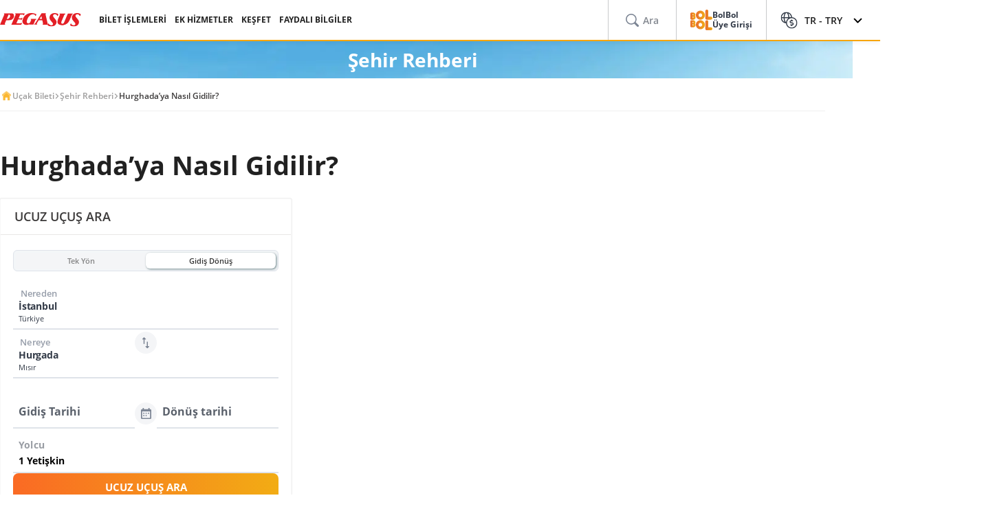

--- FILE ---
content_type: text/html; charset=utf-8
request_url: https://origin.flypgs.com/sehir-rehberi/hurghadaya-nasil-gidilir
body_size: 26651
content:

<!DOCTYPE html>
<html lang="tr" dir="ltr" data-technical-page-name="City Guide Detail Page">
<head>
    <meta charset="utf-8" />
    <script type="text/javascript">
        /**
         * Get Operating System Name and browser Name
         */
        (function() {
            const userAgent = navigator.userAgent || navigator.vendor || window.opera;
            const rootEl = document.documentElement;

            let os = null;
            let browser = null;

            // OS Detection
            if (/android/i.test(userAgent)) os = "Android";
            // iPad, iPhone, iPod detection and special control for iPadOS 13+
            else if (/iPad|iPhone|iPod/.test(userAgent) || (userAgent.includes("Mac") && "ontouchend" in document)) os = "IOS";
            else if (/Macintosh|Mac OS X/i.test(userAgent)) os = "MacOS";
            else if (/Windows/i.test(userAgent)) os = "Windows";
            else os = "Other";
            rootEl.setAttribute("data-os", os);

            // 2. Browser Detection
            if (/Edg|EdgiOS/i.test(userAgent)) browser = "Edge";
            else if (/YaBrowser/i.test(userAgent)) browser = "Yandex";
            else if (/CriOS|Chrome/i.test(userAgent))  browser = "Chrome";
            else if (/FxiOS|Firefox/i.test(userAgent)) browser = "Firefox";
            else if (/safari/i.test(userAgent) && !/chromium/i.test(userAgent)) browser = "Safari";
            else if (/opr|opera/i.test(userAgent)) browser = "Opera";
            else browser = "Other";
            rootEl.setAttribute("data-browser", browser);

            window.deviceInfo = { os: os, browser: browser };
        })();
    </script>

    
    <style>
        .sm-banner-skeleton {
            display: none !important;
        }

        :is(html[data-os="Android"], html[data-os="IOS"]:not([data-browser="Safari"])) .sm-banner-skeleton {
            display: block !important;
        }

        .sm-banner-skeleton {
            width: 100%;
            height: 84px;
            inset-block-start: 0;
            inset-inline-start: 0;
            background-color: white;
            position: relative;
        }

            .sm-banner-skeleton .sm-banner-skeleton__close {
                inset-inline-start: 6px;
                margin-inline-end: 7px;
                width: 17px;
                height: 17px;
                border-radius: 14px;
                position: absolute;
                inset-block-start: calc(50% - 6px);
                inset-inline-start: 9px;
                display: block;
            }

            .sm-banner-skeleton .sm-banner-skeleton__icon {
                position: absolute;
                inset-inline-start: 30px;
                inset-block-start: 10px;
                width: 64px;
                height: 64px;
                border-radius: 15px;
            }

            .sm-banner-skeleton .sm-banner-skeleton__info {
                inset-inline-start: 104px;
                display: flex;
                flex-direction: column;
                justify-content: center;
                overflow-y: hidden;
                width: 43%;
                position: absolute;
                inset-block-start: 10px;
                height: 64px;
            }

                .sm-banner-skeleton .sm-banner-skeleton__info .sm-banner-skeleton__info__title {
                    width: 99%;
                    height: 34px;
                    border-radius: 6px;
                    margin-bottom: 4px;
                }

                .sm-banner-skeleton .sm-banner-skeleton__info .sm-banner-skeleton__info__author {
                    width: 34px;
                    height: 16px;
                    border-radius: 4px;
                }

            .sm-banner-skeleton .sm-banner-skeleton__button {
                width: 91px;
                height: 24px;
                position: absolute;
                z-index: 1;
                display: block;
                border-radius: 5px;
                inset-block-start: 40px;
                inset-inline-end: 10px;
                padding: 0;
                overflow: hidden;
            }
    </style>
    <title>Hurghada&#x2019;ya Nas&#x131;l Gidilir?</title>
    <meta name="description" content="Hurghada'ya nasıl gidilir? Tabii ki Pegasus’tan uçak bileti alarak! Hurghada'ya gitmek ve vardıktan sonra havalimanından şehir merkezine ulaşmak için aradığınız harita, araç kiralama gibi bilgiler için tıklayın!">


        <base href="/sehir-rehberi/hurghadaya-nasil-gidilir" />
    <meta name="viewport" content="width=device-width, initial-scale=1, maximum-scale=1, interactive-widget=resizes-content">
    
    
        <link rel="alternate" href="https://origin.flypgs.com/sehir-rehberi/hurghadaya-nasil-gidilir" hreflang="tr-TR">
        <link rel="alternate" href="https://origin.flypgs.com/en/city-guide/how-to-get-to-hurghada" hreflang="en-GB">

<meta http-equiv="content-language" content="tr" />

    <script>
        window.webSettings = [{"key":"flexibleSearch","value":"flexible-search","webSetting":null},{"key":"baseUrl","value":"https://www.flypgs.com","webSetting":null},{"key":"getNoFlight","value":"/no-flight/get-no-flight","webSetting":null},{"key":"baseAirbnbNetUrl","value":"https://airbnb.pvxt.net","webSetting":null},{"key":"searchArrival","value":"/portmatrix/arrival","webSetting":null},{"key":"baseAirbnbUrl","value":"www.airbnb.com","webSetting":null},{"key":"getCheapFareFlight","value":"/cheapfare/flight-calender-prices","webSetting":null},{"key":"searchDeparture","value":"/portmatrix/departure","webSetting":null},{"key":"baseCarsUrl","value":"https://cars.flypgs.com","webSetting":null},{"key":"baseHotelsUrl","value":"https://lookup.hotels.com","webSetting":null},{"key":"baseWebNtUrl","value":"https://\nwww.flypgs.com","webSetting":null},{"key":"baseWebUrl","value":"https://web.flypgs.com/","webSetting":null},{"key":"baseHotelsFlypgsUrl","value":"https://hotels.flypgs.com","webSetting":null},{"key":"internalBaseUrl","value":"https://www.flypgs.com/apint/","webSetting":null},{"key":"baseWebNdUrl","value":"https://\nwww.flypgs.com","webSetting":null},{"key":"booking","value":"booking","webSetting":null},{"key":"baseLocationUrl","value":"https://www.flypgs.com","webSetting":null},{"key":"BaseMediaUrl","value":"https://mediap.flypgs.com/","webSetting":null},{"key":"BaseCdnUrl","value":"https://cdnp.flypgs.com/","webSetting":null}];
    </script>

    <meta name="author" content="Pegasus">
    <meta name="application-name" content="Flypgs.com">
    <meta name="apple-itunes-app" content="app-id=723672499">
    <meta name="google-play-app" content="app-id=com.pozitron.pegasus">
    <meta name="theme-color" content="#fdb712">
    <meta name="mobile-web-app-capable" content="yes">
    <meta name="apple-mobile-web-app-capable" content="yes">
    <meta name="apple-mobile-web-app-status-bar-style" content="#ffffff">
    <meta name="apple-mobile-web-app-title" content="Flypgs">
    <meta name="msapplication-TileColor" content="#FFFFFF">
    <meta name="revisit-after" content="1 Days">
    <meta http-equiv="x-ua-compatible" content="ie=edge">
        <meta name="robots" content="noindex,nofollow">
        <link rel="dns-prefetch" href="https://cdnct.flypgs.com">
        <link rel="dns-prefetch" href="https://mediact.flypgs.com">

    <!-- for Facebook -->
    <meta property="og:title" content="Hurghada’ya Nasıl Gidilir?">
    <meta property="og:type" content="website">
        <meta property="og:image" content="https://origin.flypgs.com/assets/img/favicons/pegasus-airlines-favicon-192x192.webp">
    <meta property="og:url" content="https://www.flypgs.com/sehir-rehberi/hurghadaya-nasil-gidilir">
    <meta property="og:site_name" content="Pegasus Hava Yollar&#x131;">
    <meta property="og:description" content="Hurghada'ya nasıl gidilir? Tabii ki Pegasus’tan uçak bileti alarak! Hurghada'ya gitmek ve vardıktan sonra havalimanından şehir merkezine ulaşmak için aradığınız harita, araç kiralama gibi bilgiler için tıklayın!">
    <!-- for Twitter -->
    <meta name="twitter:card" content="summary_large_image">
    <meta name="twitter:title" content="Hurghada’ya Nasıl Gidilir?">
    <meta name="twitter:site" content="@ucurbenipegasus">
    <meta name="twitter:creator" content="@ucurbenipegasus">
    <meta name="twitter:description" content="Hurghada'ya nasıl gidilir? Tabii ki Pegasus’tan uçak bileti alarak! Hurghada'ya gitmek ve vardıktan sonra havalimanından şehir merkezine ulaşmak için aradığınız harita, araç kiralama gibi bilgiler için tıklayın!">


        <meta name="twitter:image" content="https://origin.flypgs.com/assets/img/favicons/pegasus-airlines-favicon-192x192.webp">
    <!-- Preload font -->
    
    <link rel="preload" href="/assets/fonts/opensans/OpenSans-Regular.woff2" as="font" type="font/woff2" crossorigin>
    <link rel="preload" href="/assets/fonts/opensans/OpenSans-SemiBold.woff2" as="font" type="font/woff2" crossorigin>
    <link rel="preload" href="/assets/fonts/opensans/OpenSans-Bold.woff2" as="font" type="font/woff2" crossorigin>
    <!-- Icons for Apple devices -->
    <link rel="apple-touch-icon" type="image/webp" sizes="16x16" href="https://origin.flypgs.com/assets/img/favicons/pegasus-airlines-favicon-16x16.webp">
    <link rel="apple-touch-icon" type="image/webp" sizes="32x32" href="https://origin.flypgs.com/assets/img/favicons/pegasus-airlines-favicon-32x32.webp">
    <link rel="apple-touch-icon" type="image/webp" sizes="48x48" href="https://origin.flypgs.com/assets/img/favicons/pegasus-airlines-favicon-48x48.webp">
    <link rel="apple-touch-icon" type="image/webp" sizes="96x96" href="https://origin.flypgs.com/assets/img/favicons/pegasus-airlines-favicon-96x96.webp">
    <link rel="apple-touch-icon" type="image/webp" sizes="144x144" href="https://origin.flypgs.com/assets/img/favicons/pegasus-airlines-favicon-144x144.webp">
    <link rel="apple-touch-icon" type="image/webp" sizes="192x192" href="https://origin.flypgs.com/assets/img/favicons/pegasus-airlines-favicon-192x192.webp">
    <!-- Icons for Apple devices -->
    <!-- Icons for browsers -->
    <link rel="icon" type="image/x-icon" href="https://origin.flypgs.com/assets/img/favicons/pegasus-airlines-favicon.ico">
    <link rel="icon" type="image/webp" sizes="16x16" href="https://origin.flypgs.com/assets/img/favicons/pegasus-airlines-favicon-16x16.webp">
    <link rel="icon" type="image/webp" sizes="32x32" href="https://origin.flypgs.com/assets/img/favicons/pegasus-airlines-favicon-32x32.webp">
    <link rel="icon" type="image/webp" sizes="48x48" href="https://origin.flypgs.com/assets/img/favicons/pegasus-airlines-favicon-48x48.webp">
    <link rel="icon" type="image/webp" sizes="96x96" href="https://origin.flypgs.com/assets/img/favicons/pegasus-airlines-favicon-96x96.webp">
    <link rel="icon" type="image/webp" sizes="144x144" href="https://origin.flypgs.com/assets/img/favicons/pegasus-airlines-favicon-144x144.webp">
    <link rel="icon" type="image/webp" sizes="192x192" href="https://origin.flypgs.com/assets/img/favicons/pegasus-airlines-favicon-192x192.webp">
    <!-- Icons for browsers -->
    <link rel="dns-prefetch" href="//cdn.optimizely.com">
        <link rel="dns-prefetch" href="//www.googleadservices.com">
        <link rel="dns-prefetch" href="//www.googletagmanager.com">
        <link rel="dns-prefetch" href="//mc.yandex.ru">
        <link rel="dns-prefetch" href="//connect.facebook.net">
        <link rel="dns-prefetch" href="//api.ciuvo.com">
        <meta name="yandex-verification" content="02b4569fe3ebc739">
        <meta name="facebook-domain-verification" content="yz4z98j421dqa2b4dra1048chm19nn" />
    <!-- Preload font -->
    <!-- Start SmartBanner configuration -->
    <meta name="apple-itunes-app" content="app-id=723672499">
    <meta name="smartbanner:title" content="Pegasus Havayolları: Uçak Bileti">
    <meta name="smartbanner:author" content="Flypgs">
    <meta name="smartbanner:price" content=" ">
    <meta name="smartbanner:price-suffix-apple" content=" ">
    <meta name="smartbanner:price-suffix-google" content=" ">
    <meta name="smartbanner:button" content="Görüntüle">
    <meta name="smartbanner:button-url-google" content="https://play.google.com/store/apps/details?id=com.pozitron.pegasus">
    <meta name="smartbanner:button-url-apple" content="https://apps.apple.com/us/app/pegasus-cheap-flight-tickets/id723672499">
    <meta name="smartbanner:icon-apple" content="https://is1-ssl.mzstatic.com/image/thumb/Purple211/v4/7e/f2/05/7ef205f7-cb13-5f9c-7ba6-18b4a8ee13fd/AppIcon-0-0-1x_U007epad-0-1-0-85-220.png/246x0w.png%20246w">
    <meta name="smartbanner:icon-google" content="https://play-lh.googleusercontent.com/G3ZNDEQKwneUyV0hI2hJT8pkHngf6hnkc4fRH8A66pmTX2XSexE4qbOoKHFliW5MSw=s48-rw">
    <meta name="smartbanner:enabled-platforms" content="android">
    <meta name="smartbanner:close-label" content="Close">
    <!-- Start SmartBanner configuration -->
    <!--Shared Min Css-->
    <link rel="stylesheet" href="/assets/css/shared/shared.min.css" />
    
	

    <link rel="stylesheet" href="/assets/css/vendors/swiper.min.css" />
    <link href="/assets/css/header/header.min.css" rel="stylesheet" />
    <link href="/assets/css/footer/footer.min.css" rel="stylesheet" />
    <link href="/assets/css/header/auth-bolbol.min.css" rel="stylesheet" />
    <link href="/assets/css/languageFooter/languageWidget.min.css" rel="stylesheet" />
    <link href="/assets/css/header/offer.min.css" rel="stylesheet" />
    <link href="/assets/css/header/mobile-lang-bar.min.css" rel="stylesheet" />
    <link href="/assets/css/header/mobileLanguageSelect.min.css" rel="stylesheet" />
    <link href="/assets/css/widgetGrid/widget-grid.min.css?vsdf=232" rel="stylesheet" />
    <link href="/assets/css/actionButtons/actionButtons.min.css" rel="stylesheet" />
    <link href="/assets/css/countryAreaCodesSelectBox/countryAreaCodesWrapper.min.css" rel="stylesheet" />
    <link href="/assets/css/upSCroll/up-scroll.min.css" rel="stylesheet" />
    <link rel="manifest" href="/jsonFiles/manifest.json">
    
	<link  rel='stylesheet' href='/assets/css/breadcrumb/breadcrumb.min.css' data-widget-library='true' />
<link  rel='stylesheet' href='/assets/css/cityGuide/cityGuideDetail.min.css' data-widget-library='true' />
<link  rel='stylesheet' href='/assets/widgets/AccordionFaq/css/accordion-faq.min.css' data-widget-library='true' />
<link  rel='stylesheet' href='/assets/css/subPageTopBar/subPageTopBar.min.css' data-widget-library='true' />
<link  rel='stylesheet' href='/assets/css/vendors/cms-content.min.css' data-widget-library='true' />
<link  rel='stylesheet' href='/assets/css/search/ms.css' data-widget-library='true' />

    
    
	

    
	
<script type='application/ld+json'>{
  "@context": "https://schema.org",
  "@type": "BreadcrumbList",
  "itemListElement": [
    {
      "@type": "ListItem",
      "position": 1,
      "name": "Uçak Bileti",
      "item": "https://origin.flypgs.com/"
    },
    {
      "@type": "ListItem",
      "position": 2,
      "name": "Şehir Rehberi",
      "item": "https://origin.flypgs.com/sehir-rehberi"
    },
    {
      "@type": "ListItem",
      "position": 3,
      "name": "Hurghada’ya Nasıl Gidilir?",
      "item": "https://origin.flypgs.com/sehir-rehberi/hurghadaya-nasil-gidilir"
    }
  ]
}</script>


    <script>
        window.popupSettings = {useCdn: "true", timeout: 24};
    </script>
    <script src="/assets/js/currencyHelper/currencyHelper.min.js"></script>


    <script>
        const isIOS = /iPad|iPhone|iPod/.test(navigator.userAgent) && !window.MSStream;
        if (isIOS) {
            const viewportMeta = document.querySelector('meta[name="viewport"]');

            if (viewportMeta) {
                viewportMeta.setAttribute(
                    'content',
                    'width=device-width, initial-scale=1, maximum-scale=1, interactive-widget=resizes-content'
                );
            }
        }
    </script>



    
    </head>
    <body class="c-body" data-site-lang="tr" data-site-lang-culture="tr-TR" data-site-lang-id="1294900c-d8d9-4357-b698-001cbeac0231" data-page-name="Şehir Rehberi" data-recaptcha-sitekey="6LcPvukZAAAAAMO2JFT8zWz16wmD-Q07PYzdGM7D" data-site-lang-name="Türkçe" data-loader-text="Sen Yeter ki Uçmak İste" is-auto-scroll="false">
        <div b-p5bvxegyev class="o-mobile-lang-bar">
            <div b-p5bvxegyev class="o-mobile-lang-bar__lang js-mob-lang-bar-lang">
                <img b-p5bvxegyev src="/assets/img/icons/globe.svg" width="16px" height="16px" alt="globe" /><span b-p5bvxegyev>T&#xFC;rk&#xE7;e</span>
                <div b-p5bvxegyev class="o-mobile-lang-bar__lang__list js-mob-lang-bar-lang-list">
                            <div b-p5bvxegyev class="o-mobile-lang-bar__lang__list__item" data-code="TR" data-culture="tr-TR">T&#xFC;rk&#xE7;e</div>
                            <div b-p5bvxegyev class="o-mobile-lang-bar__lang__list__item" data-code="EN" data-culture="en-GB">English</div>
                            <div b-p5bvxegyev class="o-mobile-lang-bar__lang__list__item" data-code="DE" data-culture="de-DE">Deutsch</div>
                            <div b-p5bvxegyev class="o-mobile-lang-bar__lang__list__item" data-code="FR" data-culture="fr-FR">Fran&#xE7;ais</div>
                            <div b-p5bvxegyev class="o-mobile-lang-bar__lang__list__item" data-code="RU" data-culture="ru-RU">&#x420;&#x443;&#x441;&#x441;&#x43A;&#x438;&#x439;</div>
                            <div b-p5bvxegyev class="o-mobile-lang-bar__lang__list__item" data-code="AR" data-culture="ar-AR">&#x627;&#x644;&#x639;&#x631;&#x628;&#x64A;&#x629;</div>
                            <div b-p5bvxegyev class="o-mobile-lang-bar__lang__list__item" data-code="IT" data-culture="it-IT">Italiano</div>
                            <div b-p5bvxegyev class="o-mobile-lang-bar__lang__list__item" data-code="ES" data-culture="es-ES">Espa&#xF1;ol</div>
            </div>
        </div>
        <div b-p5bvxegyev class="o-mobile-lang-bar__curr js-mob-lang-bar-curr">
            <span b-p5bvxegyev>TRY</span>
            <div b-p5bvxegyev class="o-mobile-lang-bar__curr__list js-mob-lang-bar-curr-list">
                <div b-p5bvxegyev class="o-mobile-lang-bar__curr__list__item" data-code="TRY">TRY</div>
                <div b-p5bvxegyev class="o-mobile-lang-bar__curr__list__item" data-code="USD">USD</div>
                <div b-p5bvxegyev class="o-mobile-lang-bar__curr__list__item" data-code="EUR">EUR</div>
                <div b-p5bvxegyev class="o-mobile-lang-bar__curr__list__item" data-code="GBP">GBP</div>
            </div>
        </div>
        <div b-p5bvxegyev class="o-mobile-lang-bar__btn">
            <button b-p5bvxegyev class="o-mobile-lang-bar__btn__submit js-mob-lang-bar-submit"><img b-p5bvxegyev src="/assets/img/icons/check-thin.svg" width="18px" height="18px" alt="submit" /></button>
            <button b-p5bvxegyev class="o-mobile-lang-bar__btn__cancel js-mob-lang-bar-cancel">✕</button>
        </div>
    </div>
    <div b-p5bvxegyev class="sm-banner-skeleton-wrapper js-sm-banner-skeleton-wrapper">
        <div b-p5bvxegyev class="sm-banner-skeleton">
            <div b-p5bvxegyev class="sm-banner-skeleton__close skeleton-box"></div>
            <div b-p5bvxegyev class="sm-banner-skeleton__icon skeleton-box"></div>
            <div b-p5bvxegyev class="sm-banner-skeleton__info">
                <div b-p5bvxegyev class="sm-banner-skeleton__info__title skeleton-box"></div>
                <div b-p5bvxegyev class="sm-banner-skeleton__info__author skeleton-box"></div>
                <div b-p5bvxegyev class="sm-banner-skeleton__info__price skeleton-box"></div>
            </div>
            <div b-p5bvxegyev class="sm-banner-skeleton__button skeleton-box"></div>
        </div>
    </div>
    <div id="fly-master-header-announcement" class="js-fly-master-header-announcement" data-icon-lockey="Duyurular" data-otherbtn="Daha Fazla"></div>

<!--Hiden Inputs-->
<input type="hidden" id="home-language__code" value="TR" culture_value="tr-TR" />
<!--Header-->
<header class="o-header js-o-header">
    <div class="o-header__row">
        <input type="checkbox" id="mobile-menu-toggle">
        <div class="o-header__logo">
            <div class="o-header-mobil__toggle" id="js-header-nav-toggle">
                <label class="mobile-menu" for="mobile-menu-toggle">
                    <span></span>
                </label>
            </div>
            <div class="o-header-mobil__toggle" id="js-header-auth-toggle">
                <label class="mobile-menu" for="mobile-auth-toggle">
                    <span></span>
                </label>
            </div>
            <a href="/" title="Pegasus">
                <img src="https://cdnp.flypgs.com/files/pegasus-logo.svg" alt="Pegasus" width="173" height="21">
            </a>
        </div>
        <div class="o-header__nav">
            <ul class="o-header__nav__list">
                        <li class="o-header__nav__item tstnm_header_menu_item_0" id="pgs_header_menu_item_0">
                            <button type="button" class="o-header__nav__link" data-event-type="clickEvent">BİLET İŞLEMLERİ</button>
                            <div class="o-header-sub--window o-header__ticket__window first-tab-menu">
                                <div class="o-header__ticket__sub">
                                    <div class="o-header__ticket__sub__wrapper">
                                                <a href="/check-in" class="o-header__ticket__item tstnm_header_menu_sub_cat_item_0" id="pgs_header_menu_sub_cat_item_0" title="Check-in" >
                                                    <div class="o-header__ticket__icon">
                                                            <img src=/files/check-in-icon.svg width="24" height="24" loading="lazy" alt="Check-in">

                                                    </div>
                                                    <div class="o-header__ticket__content">
                                                        <div class="o-header__ticket__title">Check-in</div>
                                                        <div class="o-header__ticket__text">
                                                            <p>
                                                                Anında check-in işlemini yapabilirsiniz.
                                                            </p>
                                                        </div>
                                                    </div>
                                                </a>
                                                <a href="/bilet-islemleri" class="o-header__ticket__item tstnm_header_menu_sub_cat_item_1" id="pgs_header_menu_sub_cat_item_1" title="Tüm Bilet İşlemleri" >
                                                    <div class="o-header__ticket__icon">
                                                            <img src=/files/tum-bilet-islemleri.svg width="24" height="24" loading="lazy" alt="Tüm Bilet İşlemleri">

                                                    </div>
                                                    <div class="o-header__ticket__content">
                                                        <div class="o-header__ticket__title">Tüm Bilet İşlemleri</div>
                                                        <div class="o-header__ticket__text">
                                                            <p>
                                                                Uçuşunla ilgili iletişim bilgisi düzenleme, açığa alma, iptal işlemleri yapabilirsin.
                                                            </p>
                                                        </div>
                                                    </div>
                                                </a>
                                                <a href="/seyahat-hizmetlerimiz/ucus-ile-ilgili-hizmetlerimiz/ek-hizmetler" class="o-header__ticket__item tstnm_header_menu_sub_cat_item_2" id="pgs_header_menu_sub_cat_item_2" title="Uçuşunu Zenginleştir" >
                                                    <div class="o-header__ticket__icon">
                                                            <img src=/files/ucusunu-zenginlestir-icon.svg width="24" height="24" loading="lazy" alt="Uçuşunu Zenginleştir">

                                                    </div>
                                                    <div class="o-header__ticket__content">
                                                        <div class="o-header__ticket__title">Uçuşunu Zenginleştir</div>
                                                        <div class="o-header__ticket__text">
                                                            <p>
                                                                Koltuk, bagaj, yemek seçimleri ile uçuşunuzu zenginleştirebilirsiniz.
                                                            </p>
                                                        </div>
                                                    </div>
                                                </a>
                                    </div>
                                </div>
                            </div>
                        </li>
                        <li class="o-header__nav__item tstnm_header_menu_item_1" id="pgs_header_menu_item_1">
                            <button type="button" class="o-header__nav__link" data-event-type="clickEvent">EK HİZMETLER</button>
                            <div class="o-header__sub o-header-sub--window">
                                    <div class="o-header__sub__tab">
                                            <div class="o-header__tab__item  tab__fix__width tstnm_header_menu_sub_cat_item_3" id="pgs_header_menu_sub_cat_item_3">
                                                <div class="o-header__tab__title tstnm_header_menu_sub_cat_title_item_3" id="pgs_header_menu_sub_cat_title_item_3">
                                                        <img src="https://cdnp.flypgs.com/files/new_header_icons/ucusunu-zenginlestir.svg" width="26" height="18" loading="lazy" alt="Uçuşunu Zenginleştir">

                                                    Uçuşunu Zenginleştir
                                                </div>
                                                    <ul class="o-header__tab__menu">
                                                                    <li class="tstnm_header_sub_menu_item_3" id="pgs_header_sub_menu_item_3"><a href="/seyahat-hizmetlerimiz/ucus-ile-ilgili-hizmetlerimiz/koltuk-secimi" title="Koltuk Seçimi" target="_self" >Koltuk Seçimi</a></li>
                                                                    <li class="tstnm_header_sub_menu_item_3" id="pgs_header_sub_menu_item_3"><a href="/seyahat-hizmetlerimiz/ucus-ile-ilgili-hizmetlerimiz/bagaj-hakki-satisi" title="Bagaj Hakkı Satışı" target="_self" >Bagaj Hakkı Satışı</a></li>
                                                                    <li class="tstnm_header_sub_menu_item_3" id="pgs_header_sub_menu_item_3"><a href="/seyahat-hizmetlerimiz/ucus-ile-ilgili-hizmetlerimiz/pegasus-cafe" title="Pegasus Cafe" target="_self" >Pegasus Cafe</a></li>
                                                                    <li class="tstnm_header_sub_menu_item_3" id="pgs_header_sub_menu_item_3"><a href="/seyahat-hizmetlerimiz/ucus-ile-ilgili-hizmetlerimiz/fly-watch" title="Fly & Watch" target="_self" >Fly & Watch</a></li>
                                                                    <li class="tstnm_header_sub_menu_item_3" id="pgs_header_sub_menu_item_3"><a href="/seyahat-hizmetlerimiz/ucus-ile-ilgili-hizmetlerimiz/pegasus-flex" title="Ücretsiz İptal Hakkı" target="_self" >Ücretsiz İptal Hakkı</a></li>
                                                                    <li class="tstnm_header_sub_menu_item_3" id="pgs_header_sub_menu_item_3"><a href="/seyahat-hizmetlerimiz/ucus-ile-ilgili-hizmetlerimiz/ucus-paketleri" title="Uçuş Paketleri" target="_self" >Uçuş Paketleri</a></li>
                                                                    <li class="tstnm_header_sub_menu_item_3" id="pgs_header_sub_menu_item_3"><a href="/seyahat-hizmetlerimiz/diger-seyahat-hizmetlerimiz/gulf-seyahat-sigortasi" title="Seyahat Sigortası" target="_self" >Seyahat Sigortası</a></li>
                                                                    <li class="tstnm_header_sub_menu_item_3" id="pgs_header_sub_menu_item_3">
                                                                        <a href="/seyahat-hizmetlerimiz/ucus-ile-ilgili-hizmetlerimiz/ek-hizmetler" title="Tüm Ek Hizmetler" target="_self" class="menu-button c-button c-button-header--button" >
                                                                            Tüm Ek Hizmetler
                                                                            <i class="c-button-header--icon fas fa-plus"></i>
                                                                        </a>
                                                                    </li>
                                                    </ul>
                                            </div>
                                            <div class="o-header__tab__item  tab__fix__width tstnm_header_menu_sub_cat_item_4" id="pgs_header_menu_sub_cat_item_4">
                                                <div class="o-header__tab__title tstnm_header_menu_sub_cat_title_item_4" id="pgs_header_menu_sub_cat_title_item_4">
                                                        <img src="https://cdnp.flypgs.com/files/new_header_icons/hava-limani-hizmetleri.svg" width="26" height="18" loading="lazy" alt="Hava Limanı Hizmetleri">

                                                    Hava Limanı Hizmetleri
                                                </div>
                                                    <ul class="o-header__tab__menu">
                                                                    <li class="tstnm_header_sub_menu_item_4" id="pgs_header_sub_menu_item_4"><a href="/seyahat-hizmetlerimiz/diger-seyahat-hizmetlerimiz/lounge" title="Lounge" target="_self" >Lounge</a></li>
                                                                    <li class="tstnm_header_sub_menu_item_4" id="pgs_header_sub_menu_item_4"><a href="https://parking.flypgs.com/tr-TR?utm_medium=referral&utm_source=pegasus&utm_campaign=side-banner&identifier=" title="Otopark" target="_blank" >Otopark</a></li>
                                                                    <li class="tstnm_header_sub_menu_item_4" id="pgs_header_sub_menu_item_4"><a href="/seyahat-hizmetlerimiz/diger-seyahat-hizmetlerimiz/havaalani-ulasim" title="Transfer" target="_self" >Transfer</a></li>
                                                                    <li class="tstnm_header_sub_menu_item_4" id="pgs_header_sub_menu_item_4"><a href="https://cars.flypgs.com/tr" title="Araç Kiralama" target="_blank" >Araç Kiralama</a></li>
                                                                    <li class="tstnm_header_sub_menu_item_4" id="pgs_header_sub_menu_item_4"><a href="/seyahat-hizmetlerimiz/diger-seyahat-hizmetlerimiz/allways" title="Hızlı Geçiş (Allways)" target="_self" >Hızlı Geçiş (Allways)</a></li>
                                                    </ul>
                                            </div>
                                            <div class="o-header__tab__item  tab__fix__width tstnm_header_menu_sub_cat_item_5" id="pgs_header_menu_sub_cat_item_5">
                                                <div class="o-header__tab__title tstnm_header_menu_sub_cat_title_item_5" id="pgs_header_menu_sub_cat_title_item_5">
                                                        <img src="https://cdnp.flypgs.com/files/new_header_icons/konaklama-hizmetleri.svg" width="26" height="18" loading="lazy" alt="Konaklama Hizmetleri">

                                                    Konaklama Hizmetleri
                                                </div>
                                                    <ul class="o-header__tab__menu">
                                                                    <li class="tstnm_header_sub_menu_item_5" id="pgs_header_sub_menu_item_5"><a href="/otel-rezervasyon" title="Booking.com & Airbnb" target="_self" >Booking.com & Airbnb</a></li>
                                                                    <li class="tstnm_header_sub_menu_item_5" id="pgs_header_sub_menu_item_5"><a href="/seyahat-hizmetlerimiz/diger-seyahat-hizmetlerimiz/kepler-club-lounge-otel" title="Kepler Club - Kapsül Otel & Salon" target="_self" >Kepler Club - Kapsül Otel & Salon</a></li>
                                                    </ul>
                                            </div>
                                            <div class="o-header__tab__item  tab__fix__width tstnm_header_menu_sub_cat_item_6" id="pgs_header_menu_sub_cat_item_6">
                                                <div class="o-header__tab__title tstnm_header_menu_sub_cat_title_item_6" id="pgs_header_menu_sub_cat_title_item_6">
                                                        <img src="https://cdnp.flypgs.com/files/new_header_icons/hediye-kart.svg" width="26" height="18" loading="lazy" alt="Hediye Kart">

                                                    Hediye Kart
                                                </div>
                                                    <ul class="o-header__tab__menu">
                                                                    <li class="tstnm_header_sub_menu_item_6" id="pgs_header_sub_menu_item_6"><a href="/seyahat-hizmetlerimiz/diger-seyahat-hizmetlerimiz/hediye-karti-ucak-bileti" title="Hediye Kart Nedir?" target="_self" >Hediye Kart Nedir?</a></li>
                                                                    <li class="tstnm_header_sub_menu_item_6" id="pgs_header_sub_menu_item_6"><a href="https://web.flypgs.com/gift-card" title="Hediye Kart Satın Al" target="_blank" >Hediye Kart Satın Al</a></li>
                                                                <li class="tstnm_header_sub_menu_item_6" id="pgs_header_sub_menu_item_6">
                                                                        <img width="181" height="91" alt="Görselli Açıklama" style="border-radius:8px;" src="https://mediap.flypgs.com/181/files/newsiteicons/menu-kampanya.webp" loading="lazy" />

                                                                        <a href="/" target="_self" class="o-header__menu__description" title="Görselli Açıklama" >
                                                                            <p style="line-height: 1.5;"><span dir="ltr" style="font-size: 10pt;">Unutulmaz bir hediye d&uuml;ş&uuml;nenler i&ccedil;in harika bir hediye se&ccedil;imi olan </span><strong><span style="font-size: 13.3333px;">Pegasus Hediye Kart&rsquo;ı </span></strong><span style="font-size: 10pt;">dilediğin tutarda oluşturup sevdiğine g&ouml;nderebilirsin.Bu bakiyeyi bilet alırken &ouml;demelerde kullanabilir, u&ccedil;manın keyfini doyasıya &ccedil;ıkarabilir.</span></p>
                                                                        </a>
                                                                </li>
                                                    </ul>
                                            </div>
                                    </div>
                            </div>
                        </li>
                        <li class="o-header__nav__item tstnm_header_menu_item_2" id="pgs_header_menu_item_2">
                            <button type="button" class="o-header__nav__link" data-event-type="clickEvent">KEŞFET</button>
                            <div class="o-header__sub o-header-sub--window">
                                    <div class="o-header__sub__tab">
                                            <div class="o-header__tab__item  tab__fix__width tstnm_header_menu_sub_cat_item_7" id="pgs_header_menu_sub_cat_item_7">
                                                <div class="o-header__tab__title tstnm_header_menu_sub_cat_title_item_7" id="pgs_header_menu_sub_cat_title_item_7">
                                                        <img src="https://cdnp.flypgs.com/files/new_header_icons/firsatlar.svg" width="26" height="18" loading="lazy" alt="Fırsatlar">

                                                    Fırsatlar
                                                </div>
                                                    <ul class="o-header__tab__menu">
                                                                    <li class="tstnm_header_sub_menu_item_7" id="pgs_header_sub_menu_item_7"><a href="/kampanyali-ucak-biletleri" title="Kampanyalar" target="_self" >Kampanyalar</a></li>
                                                                    <li class="tstnm_header_sub_menu_item_7" id="pgs_header_sub_menu_item_7"><a href="/bolbol/kampanyalar" title="BolBol Kampanyalar" target="_self" >BolBol Kampanyalar</a></li>
                                                                <li class="tstnm_header_sub_menu_item_7" id="pgs_header_sub_menu_item_7">
                                                                        <img width="181" height="91" alt="BolBol" style="border-radius:8px;" src="https://mediap.flypgs.com/181/files/ana_sayfa_hero_banner/TR/2024/bolbol/header/header.webp" loading="lazy" />

                                                                        <a href="https://www.flypgs.com/kampanyali-ucak-biletleri/arkadasini-davet-et-hediye-bolpuan-kazan" target="_self" class="o-header__menu__description" title="" >
                                                                            <p><span style="color: #3d3b3b; font-family: 'Open Sans'; font-size: 18px;">Pegasus BolBol &Uuml;yeleri arkadaşlarını BolBol&rsquo;a davet ederek binlerce BolPuan kazanıyor!</span></p>
                                                                        </a>
                                                                </li>
                                                    </ul>
                                            </div>
                                            <div class="o-header__tab__item  tab__fix__width tstnm_header_menu_sub_cat_item_8" id="pgs_header_menu_sub_cat_item_8">
                                                <div class="o-header__tab__title tstnm_header_menu_sub_cat_title_item_8" id="pgs_header_menu_sub_cat_title_item_8">
                                                        <img src="https://cdnp.flypgs.com/files/new_header_icons/ilham-al.svg" width="26" height="18" loading="lazy" alt="İlham Al">

                                                    İlham Al
                                                </div>
                                                    <ul class="o-header__tab__menu">
                                                                    <li class="tstnm_header_sub_menu_item_8" id="pgs_header_sub_menu_item_8"><a href="https://web.flypgs.com/trip-finder?currency=TL&language=tr" title="" target="_blank" >Nereye Gitsem?</a></li>
                                                                    <li class="tstnm_header_sub_menu_item_8" id="pgs_header_sub_menu_item_8"><a href="https://www.flypgs.com/faydali-bilgiler/ucusun-icin-bilgiler/ucus-noktalari" title="Nerelere Uçuyoruz?" target="_self" >Nerelere Uçuyoruz?</a></li>
                                                                    <li class="tstnm_header_sub_menu_item_8" id="pgs_header_sub_menu_item_8"><a href="https://www.flypgs.com/blog/" title="" target="_self" >Pegasus Blog</a></li>
                                                                    <li class="tstnm_header_sub_menu_item_8" id="pgs_header_sub_menu_item_8"><a href="/gezi-rehberi" title="Gezi Rehberi" target="_self" >Gezi Rehberi</a></li>
                                                                    <li class="tstnm_header_sub_menu_item_8" id="pgs_header_sub_menu_item_8"><a href="/vize-rehberi" title="Vize Rehberi" target="_self" >Vize Rehberi</a></li>
                                                                    <li class="tstnm_header_sub_menu_item_8" id="pgs_header_sub_menu_item_8"><a href="/ekstrem-sporlar" title="Ekstrem Sporlar" target="_self" >Ekstrem Sporlar</a></li>
                                                                    <li class="tstnm_header_sub_menu_item_8" id="pgs_header_sub_menu_item_8"><a href="/vizesiz-ulkeler" title="Vizesiz Ülkeler" target="_self" >Vizesiz Ülkeler</a></li>
                                                                    <li class="tstnm_header_sub_menu_item_8" id="pgs_header_sub_menu_item_8"><a href="/pasaportsuz-gidilen-ulkeler" title="Kimlikle Gidilen Ülkeler" target="_self" >Kimlikle Gidilen Ülkeler</a></li>
                                                    </ul>
                                            </div>
                                            <div class="o-header__tab__item  tab__fix__width tstnm_header_menu_sub_cat_item_9" id="pgs_header_menu_sub_cat_item_9">
                                                <div class="o-header__tab__title tstnm_header_menu_sub_cat_title_item_9" id="pgs_header_menu_sub_cat_title_item_9">
                                                        <img src="https://cdnp.flypgs.com/files/new_header_icons/populer-destinasyonlar.svg" width="26" height="18" loading="lazy" alt="Yurt İçi Popüler Destinasyonlar">

                                                    Yurt İçi Popüler Destinasyonlar
                                                </div>
                                                    <ul class="o-header__tab__menu">
                                                                    <li class="tstnm_header_sub_menu_item_9" id="pgs_header_sub_menu_item_9">
                                                                        <a href="/route-map" title="Uçuş Haritası" target="_self" class="menu-button c-button c-button-header--button" >
                                                                            Uçuş Haritası
                                                                            <i class="c-button-header--icon fas fa-map-gif"></i>
                                                                        </a>
                                                                    </li>
                                                                    <li class="tstnm_header_sub_menu_item_9" id="pgs_header_sub_menu_item_9"><a href="/sehirler/antalya-ucak-bileti" title="Antalya Uçak Bileti" target="_self" >Antalya Uçak Bileti</a></li>
                                                                    <li class="tstnm_header_sub_menu_item_9" id="pgs_header_sub_menu_item_9"><a href="/sehirler/bodrum-mugla-ucak-bileti" title="Bodrum Uçak Bileti" target="_self" >Bodrum Muğla Uçak Bileti</a></li>
                                                                    <li class="tstnm_header_sub_menu_item_9" id="pgs_header_sub_menu_item_9"><a href="/sehirler/izmir-ucak-bileti" title="İzmir Uçak Bileti" target="_self" >İzmir Uçak Bileti</a></li>
                                                                    <li class="tstnm_header_sub_menu_item_9" id="pgs_header_sub_menu_item_9"><a href="/sehirler/ankara-ucak-bileti" title="Ankara Uçak Bileti" target="_self" >Ankara Uçak Bileti</a></li>
                                                                    <li class="tstnm_header_sub_menu_item_9" id="pgs_header_sub_menu_item_9"><a href="/sehirler/dalaman-ucak-bileti" title="Dalaman Uçak Bileti" target="_self" >Dalaman Uçak Bileti</a></li>
                                                                    <li class="tstnm_header_sub_menu_item_9" id="pgs_header_sub_menu_item_9"><a href="/sehirler/trabzon-ucak-bileti" title="Trabzon Uçak Bileti" target="_self" >Trabzon Uçak Bileti</a></li>
                                                                    <li class="tstnm_header_sub_menu_item_9" id="pgs_header_sub_menu_item_9"><a href="/sehirler/ankara-bodrum-ucak-bileti" title="Ankara Bodrum Uçak Bileti" target="_self" >Ankara Bodrum Uçak Bileti</a></li>
                                                                    <li class="tstnm_header_sub_menu_item_9" id="pgs_header_sub_menu_item_9"><a href="/sehirler/adana-trabzon-ucak-bileti" title="Adana Trabzon Uçak Bileti" target="_self" >Adana Trabzon Uçak Bileti</a></li>
                                                                    <li class="tstnm_header_sub_menu_item_9" id="pgs_header_sub_menu_item_9"><a href="/sehirler/adana-istanbul-ucak-bileti" title="" target="_self" >Adana İstanbul Uçak Bileti</a></li>
                                                                    <li class="tstnm_header_sub_menu_item_9" id="pgs_header_sub_menu_item_9"><a href="/sehirler/izmir-istanbul-ucak-bileti" title="" target="_self" >İzmir İstanbul Uçak Bileti</a></li>
                                                                    <li class="tstnm_header_sub_menu_item_9" id="pgs_header_sub_menu_item_9"><a href="/sehirler/antalya-istanbul-ucak-bileti" title="/sehirler/antalya-istanbul-ucak-bileti" target="_self" >Antalya İstanbul Uçak Bileti</a></li>
                                                    </ul>
                                            </div>
                                            <div class="o-header__tab__item  tab__fix__width tstnm_header_menu_sub_cat_item_10" id="pgs_header_menu_sub_cat_item_10">
                                                <div class="o-header__tab__title tstnm_header_menu_sub_cat_title_item_10" id="pgs_header_menu_sub_cat_title_item_10">
                                                        <img src="https://cdnp.flypgs.com/files/new_header_icons/populer-destinasyonlar.svg" width="26" height="18" loading="lazy" alt="Yurt Dışı Popüler Destinasyonlar">

                                                    Yurt Dışı Popüler Destinasyonlar
                                                </div>
                                                    <ul class="o-header__tab__menu">
                                                                    <li class="tstnm_header_sub_menu_item_10" id="pgs_header_sub_menu_item_10">
                                                                        <a href="/route-map" title="Uçuş Haritası" target="_self" class="menu-button c-button c-button-header--button" >
                                                                            Uçuş Haritası
                                                                            <i class="c-button-header--icon fas fa-map-gif"></i>
                                                                        </a>
                                                                    </li>
                                                                    <li class="tstnm_header_sub_menu_item_10" id="pgs_header_sub_menu_item_10"><a href="/sehirler/viyana-ucak-bileti" title="Viyana Uçak Bileti" target="_self" >Viyana Uçak Bileti</a></li>
                                                                    <li class="tstnm_header_sub_menu_item_10" id="pgs_header_sub_menu_item_10"><a href="/sehirler/munih-ucak-bileti" title="Münih Uçak Bileti" target="_self" >Münih Uçak Bileti</a></li>
                                                                    <li class="tstnm_header_sub_menu_item_10" id="pgs_header_sub_menu_item_10"><a href="/sehirler/dubai-ucak-bileti" title="/sehirler/dubai-ucak-bileti" target="_self" >Dubai Uçak Bileti</a></li>
                                                                    <li class="tstnm_header_sub_menu_item_10" id="pgs_header_sub_menu_item_10"><a href="/sehirler/stuttgart-ucak-bileti" title="Stuttgart Uçak Bileti" target="_self" >Stuttgart Uçak Bileti</a></li>
                                                                    <li class="tstnm_header_sub_menu_item_10" id="pgs_header_sub_menu_item_10"><a href="/sehirler/prag-ucak-bileti" title="Prag Uçak Bileti" target="_self" >Prag Uçak Bileti</a></li>
                                                                    <li class="tstnm_header_sub_menu_item_10" id="pgs_header_sub_menu_item_10"><a href="/sehirler/moskova-ucak-bileti" title="Moskova Uçak Bileti" target="_self" >Moskova Uçak Bileti</a></li>
                                                                    <li class="tstnm_header_sub_menu_item_10" id="pgs_header_sub_menu_item_10"><a href="/sehirler/atina-ucak-bileti" title="Atina Uçak Bileti" target="_self" >Atina Uçak Bileti</a></li>
                                                                    <li class="tstnm_header_sub_menu_item_10" id="pgs_header_sub_menu_item_10"><a href="/sehirler/zurih-ucak-bileti" title="Zürih Uçak Bileti" target="_self" >Zürih Uçak Bileti</a></li>
                                                                    <li class="tstnm_header_sub_menu_item_10" id="pgs_header_sub_menu_item_10"><a href="/sehirler/beyrut-ucak-bileti" title="Beyrut Uçak Bileti" target="_self" >Beyrut Uçak Bileti</a></li>
                                                                    <li class="tstnm_header_sub_menu_item_10" id="pgs_header_sub_menu_item_10"><a href="/sehirler/londra-ucak-bileti" title="" target="_self" >Londra Uçak Bileti</a></li>
                                                                    <li class="tstnm_header_sub_menu_item_10" id="pgs_header_sub_menu_item_10"><a href="/sehirler/belgrad-ucak-bileti" title="" target="_self" >Belgrad Uçak Bileti</a></li>
                                                    </ul>
                                            </div>
                                    </div>
                            </div>
                        </li>
                        <li class="o-header__nav__item tstnm_header_menu_item_3" id="pgs_header_menu_item_3">
                            <button type="button" class="o-header__nav__link" data-event-type="clickEvent">FAYDALI BİLGİLER</button>
                            <div class="o-header__sub o-header-sub--window">
                                    <div class="o-header__sub__tab">
                                            <div class="o-header__tab__item  tab__fix__width tstnm_header_menu_sub_cat_item_11" id="pgs_header_menu_sub_cat_item_11">
                                                <div class="o-header__tab__title tstnm_header_menu_sub_cat_title_item_11" id="pgs_header_menu_sub_cat_title_item_11">
                                                        <img src="https://cdnp.flypgs.com/files/new_header_icons/ucusunla-ilgili-bilgiler.svg" width="26" height="18" loading="lazy" alt="Uçuşunla İlgili Bilgiler">

                                                    Uçuşunla İlgili Bilgiler
                                                </div>
                                                    <ul class="o-header__tab__menu">
                                                                    <li class="tstnm_header_sub_menu_item_11" id="pgs_header_sub_menu_item_11"><a href="/faydali-bilgiler/ucusun-icin-bilgiler/havalimanlari-online-check-in-uygunluklari" title="Havalimanı Online Check-in Uygunlukları" target="_self" >Havalimanı Online Check-in Uygunlukları</a></li>
                                                                    <li class="tstnm_header_sub_menu_item_11" id="pgs_header_sub_menu_item_11"><a href="/pegasus-bagaj-kurallari" title="Bagaj Kuralları" target="_self" >Bagaj Kuralları</a></li>
                                                                    <li class="tstnm_header_sub_menu_item_11" id="pgs_header_sub_menu_item_11"><a href="/faydali-bilgiler/diger-bilgiler/ozel-hizmet-ekipman-tasima-ucretleri" title="Özel Hizmet /Ekipman Taşıma Kural ve Ücretler" target="_self" >Özel Hizmet /Ekipman Taşıma Kural ve Ücretler</a></li>
                                                                    <li class="tstnm_header_sub_menu_item_11" id="pgs_header_sub_menu_item_11"><a href="/seyahat-sozlugu" title="Seyahat Sözlüğü" target="_self" >Seyahat Sözlüğü</a></li>
                                                                    <li class="tstnm_header_sub_menu_item_11" id="pgs_header_sub_menu_item_11"><a href="https://www.flypgs.com/bebek-ve-cocuk-yolcular-icin-seyahat-bilgileri" title="Bebek ve Çocuk Yolcular için Seyahat Bilgileri" target="_self" >Bebek ve Çocuk Yolcular için Seyahat Bilgileri</a></li>
                                                                    <li class="tstnm_header_sub_menu_item_11" id="pgs_header_sub_menu_item_11"><a href="https://www.flypgs.com/faydali-bilgiler/diger-bilgiler/evcil-hayvanla-seyahat" title="Evcil Hayvanlarla Seyahat" target="_self" >Evcil Hayvanlarla Seyahat</a></li>
                                                                    <li class="tstnm_header_sub_menu_item_11" id="pgs_header_sub_menu_item_11"><a href="https://www.flypgs.com/havalimani-ipuclari-seyahatlerinizi-kolaylastirin" title="" target="_self" >Havalimanı İpuçları: Seyahatlerinizi Kolaylaştırın!</a></li>
                                                    </ul>
                                            </div>
                                            <div class="o-header__tab__item  tab__fix__width tstnm_header_menu_sub_cat_item_12" id="pgs_header_menu_sub_cat_item_12">
                                                <div class="o-header__tab__title tstnm_header_menu_sub_cat_title_item_12" id="pgs_header_menu_sub_cat_title_item_12">
                                                        <img src="https://cdnp.flypgs.com/files/new_header_icons/hava-limani-hizmetleri.svg" width="26" height="18" loading="lazy" alt="Havalimanı Bilgileri">

                                                    Havalimanı Bilgileri
                                                </div>
                                                    <ul class="o-header__tab__menu">
                                                                    <li class="tstnm_header_sub_menu_item_12" id="pgs_header_sub_menu_item_12"><a href="/faydali-bilgiler/diger-bilgiler/havalimani-bilgileri" title="Terminal Bilgileri" target="_self" >Terminal Bilgileri</a></li>
                                                                    <li class="tstnm_header_sub_menu_item_12" id="pgs_header_sub_menu_item_12"><a href="/havalimanlari" title="Havalimanları" target="_self" >Havalimanları</a></li>
                                                                    <li class="tstnm_header_sub_menu_item_12" id="pgs_header_sub_menu_item_12"><a href="/kalkis-varis-bilgilerimiz" title="Kalkış Varış Bilgileri" target="_self" >Kalkış Varış Bilgileri</a></li>
                                                                    <li class="tstnm_header_sub_menu_item_12" id="pgs_header_sub_menu_item_12"><a href="/transfer-ucuslarda-ne-yapmalisin" title="Transfer Uçuşlar" target="_self" >Transfer Uçuşlar</a></li>
                                                    </ul>
                                            </div>
                                            <div class="o-header__tab__item  tab__fix__width tstnm_header_menu_sub_cat_item_13" id="pgs_header_menu_sub_cat_item_13">
                                                <div class="o-header__tab__title tstnm_header_menu_sub_cat_title_item_13" id="pgs_header_menu_sub_cat_title_item_13">
                                                        <img src="https://cdnp.flypgs.com/files/new_header_icons/destek-merkezi.svg" width="26" height="18" loading="lazy" alt="Destek Merkezi">

                                                    Destek Merkezi
                                                </div>
                                                    <ul class="o-header__tab__menu">
                                                                    <li class="tstnm_header_sub_menu_item_13" id="pgs_header_sub_menu_item_13"><a href="/bize-yazin" title="" target="_self" >Yardım Merkezi</a></li>
                                                                    <li class="tstnm_header_sub_menu_item_13" id="pgs_header_sub_menu_item_13"><a href="/faydali-bilgiler/ucusun-icin-bilgiler/genel-kurallar" title="Genel Kurallar" target="_self" >Genel Kurallar</a></li>
                                                                    <li class="tstnm_header_sub_menu_item_13" id="pgs_header_sub_menu_item_13"><a href="https://mybag.aero/baggage/#/pax/pegasusairlines/tr-tr/main-menu" title="" target="_blank" >Geciken Bagaj Başvuru</a></li>
                                                                    <li class="tstnm_header_sub_menu_item_13" id="pgs_header_sub_menu_item_13"><a href="/faydali-bilgiler/diger-bilgiler/sikca-sorulan-sorular" title="Sıkça Sorulan Sorular" target="_self" >Sıkça Sorulan Sorular</a></li>
                                                    </ul>
                                            </div>
                                            <div class="o-header__tab__item  tab__fix__width tstnm_header_menu_sub_cat_item_14" id="pgs_header_menu_sub_cat_item_14">
                                                <div class="o-header__tab__title tstnm_header_menu_sub_cat_title_item_14" id="pgs_header_menu_sub_cat_title_item_14">
                                                        <img src="https://cdnp.flypgs.com/files/new_header_icons/bolbol.svg" width="26" height="18" loading="lazy" alt="BOLBOL">

                                                    BOLBOL
                                                </div>
                                                    <ul class="o-header__tab__menu">
                                                                    <li class="tstnm_header_sub_menu_item_14" id="pgs_header_sub_menu_item_14"><a href="https://www.flypgs.com/bolbol/genc-bolbol" title="Genç BolBol" target="_self" >Genç BolBol</a></li>
                                                                    <li class="tstnm_header_sub_menu_item_14" id="pgs_header_sub_menu_item_14"><a href="/bolbol/bolbol-nedir" title="BolBol Nedir? " target="_self" >BolBol Nedir? </a></li>
                                                                    <li class="tstnm_header_sub_menu_item_14" id="pgs_header_sub_menu_item_14"><a href="/bolbol/bolbol-harca" title="BolBol Harca" target="_self" >BolBol Harca</a></li>
                                                                    <li class="tstnm_header_sub_menu_item_14" id="pgs_header_sub_menu_item_14"><a href="/bolbol/bolbol-kazan" title="BolBol Kazan" target="_self" >BolBol Kazan</a></li>
                                                                    <li class="tstnm_header_sub_menu_item_14" id="pgs_header_sub_menu_item_14"><a href="https://pegasus.polira.com/" title="BolBol Dönüştür" target="_self" >BolBol Dönüştür</a></li>
                                                                    <li class="tstnm_header_sub_menu_item_14" id="pgs_header_sub_menu_item_14"><a href="https://pegasus.polira.com/redeem" title="Kod ile BolPuan yükle" target="_self" >Kod ile BolPuan yükle</a></li>
                                                    </ul>
                                            </div>
                                    </div>
                            </div>
                        </li>
                <li class="o-header__nav__item tstnm_header_mob_lang_icon" id="language-mobil">
                    <button type="button" class="o-header__nav__link">DİL SEÇENEKLERİ</button>
                    <div class="o-header-sub--window">
                        <div class="o-header-mobil-language" translate="no">
                            <ul class="o-header-mobil-language__lang-list js-m-lang-list">
                                        <li class="o-header-mobil-language__lang-list__item active" data-code="TR" data-culture="tr-TR"><span>T&#xFC;rk&#xE7;e</span></li>
                                        <li class="o-header-mobil-language__lang-list__item " data-code="EN" data-culture="en-US"><span>English</span></li>
                                        <li class="o-header-mobil-language__lang-list__item " data-code="DE" data-culture="de-DE"><span>Deutsch</span></li>
                                        <li class="o-header-mobil-language__lang-list__item " data-code="FR" data-culture="fr-FR"><span>Fran&#xE7;ais</span></li>
                                        <li class="o-header-mobil-language__lang-list__item " data-code="RU" data-culture="ru-RU"><span>&#x420;&#x443;&#x441;&#x441;&#x43A;&#x438;&#x439;</span></li>
                                        <li class="o-header-mobil-language__lang-list__item " data-code="AR" data-culture="ar-AR"><span>&#x627;&#x644;&#x639;&#x631;&#x628;&#x64A;&#x629;</span></li>
                                        <li class="o-header-mobil-language__lang-list__item " data-code="IT" data-culture="it-IT"><span>Italiano</span></li>
                                        <li class="o-header-mobil-language__lang-list__item " data-code="ES" data-culture="es-ES"><span>Espa&#xF1;ol</span></li>
                            </ul>
                            <div class="o-header-mobil-language__curr">
                                <span class="o-header-mobil-language__curr__title">Kullanmak istediğiniz para birimini seçin.</span>
                                <div class="o-header-mobil-language__curr__wrapper js-m-curr-wrapper">
                                    <span class="o-header-mobil-language__curr__selected js-m-curr-sel">TRY</span>
                                    <ul class="o-header-mobil-language__curr__list js-m-curr-list">
                                        <li class="o-header-mobil-language__curr__list__item">TL</li>
                                        <li class="o-header-mobil-language__curr__list__item">USD</li>
                                        <li class="o-header-mobil-language__curr__list__item">EUR</li>
                                        <li class="o-header-mobil-language__curr__list__item">GBP</li>
                                    </ul>
                                </div>
                            </div>
                            <button class="o-header-mobil-language__submit js-mobil-language-submit">
                                <span>
                                    Uygula - Apply
                                </span><img src="/assets/img/icons/check-thin.svg" width="20" height="20" alt="submit" />
                            </button>
                        </div>
                    </div>
                </li>
            </ul>
        </div>
        <!--Header Right-->
        <div class="o-header__right">
            <div class="o-header__right__inner">
                <div class="o-header__search o-header-right--item tstnm_header_web_search" id="header_web_search">
                    <div class="o-header__search__icon">
                        <img src="/assets/img/icons/close-search.svg" id="search-icon" width="19" height="19" alt="close-search">
                        <span class="o-header__search__text">
                            Ara
                        </span>
                    </div>
                    <form class="o-header__form" id="js-search-header" data-url-path="arama">
                        <input type="search" class="o-header__input"
                        title="Ara">
                    </form>
                </div>
                <div class="o-header__bol js-o-header__bol o-header-right--item tstnm_header_web_bolbol_login" id="header_bolbol_login"
                data-third-party-status="true">
                    <div class="o-header-profile__loading">
                        <svg class="o-header-profile__loader" version="1.1" id="L9" xmlns="http://www.w3.org/2000/svg" xmlns:xlink="http://www.w3.org/1999/xlink" x="0px" y="0px" viewBox="0 0 100 100" enable-background="new 0 0 0 0" xml:space="preserve" width="40px" height="40px">
                            <path fill="#ffc107" d="M73,50c0-12.7-10.3-23-23-23S27,37.3,27,50 M30.9,50c0-10.5,8.5-19.1,19.1-19.1S69.1,39.5,69.1,50"></path>
                        </svg>
                    </div>
                    <div id="js-login-modal-open" class="o-header__bol__btn c-modal-btn" data-modal-id="login-modal">
                        <div class="o-header__bol__row">
                            <div class="o-header__bol-icon">
                                <img src="https://cdnp.flypgs.com/files/BolBol.svg" id="js-bolbol-icon" width="31" height="29" alt="BolBol">
                            </div>
                            <button type="button" class="o-header__bol-text">
                                BolBol
                                <br>
                                Üye Girişi
                                <span class="arrow-bot"></span>
                            </button>

                        </div>
                    </div>
                    <div id="js-acc-modal-open" class="loggedInUser o-header__bol__btn c-modal-btn" data-modal-id="js-acc-modal">
                        <div class="o-header__bol__row">
                            <div class="o-header__bol-icon">
                                <img src="https://cdnp.flypgs.com/files/BolBol.svg" id="js-bolbol-icon" width="31" height="29" alt="BolBol">
                            </div>
                            <div class="o-header__bol-text">
                                <span class="user-short-name"></span>
                                <span class="user-loyalty-point-short"></span>
                                <input type="hidden" class="user-email" />
                                <input type="hidden" class="user-name" />
                            </div>
                        </div>
                    </div>
                </div>
                <div class="o-header__language o-header-right--item tstnm_header_web_lang_icon" id="language-web" translate="no">
                    <div class="o-header__language__active c-modal-btn" data-modal-id="js-languages-modal">
                        <div class="o-header__language__svg">
                            <img width="25" height="25" alt="lang_icon" src="/assets/img/icons/language-currency.svg">
                        </div>
                        <div class="o-header__language__code">TR - <span>TRY</span></div>
                        <div class="o-header__language__drop">
                            <img width="25" height="25" alt="dropdown-icon"
                            src="/assets/img/icons/dropdown-icon.svg">
                        </div>
                    </div>                   
                    <div class="o-languages c-modal-h" id="js-languages-modal">
                        <div class="o-languages__title">Dil Seçimi - Language Selection</div>
                        <ul class="o-languages__list c-modal-h">
                                    <li class="o-languages__wrapper o-languages__wrapper--active" data-code="TR" data-culture="tr-TR">
                                        <div class="o-languages__item">
                                            <div class="o-languages__text">T&#xFC;rk&#xE7;e</div>
                                            <div class="o-languages__culter hidden">tr-TR</div>
                                        </div>
                                    </li>
                                    <li class="o-languages__wrapper " data-code="EN" data-culture="en-US">
                                        <div class="o-languages__item">
                                            <div class="o-languages__text">English</div>
                                            <div class="o-languages__culter hidden">en-US</div>
                                        </div>
                                    </li>
                                    <li class="o-languages__wrapper " data-code="DE" data-culture="de-DE">
                                        <div class="o-languages__item">
                                            <div class="o-languages__text">Deutsch</div>
                                            <div class="o-languages__culter hidden">de-DE</div>
                                        </div>
                                    </li>
                                    <li class="o-languages__wrapper " data-code="FR" data-culture="fr-FR">
                                        <div class="o-languages__item">
                                            <div class="o-languages__text">Fran&#xE7;ais</div>
                                            <div class="o-languages__culter hidden">fr-FR</div>
                                        </div>
                                    </li>
                                    <li class="o-languages__wrapper " data-code="RU" data-culture="ru-RU">
                                        <div class="o-languages__item">
                                            <div class="o-languages__text">&#x420;&#x443;&#x441;&#x441;&#x43A;&#x438;&#x439;</div>
                                            <div class="o-languages__culter hidden">ru-RU</div>
                                        </div>
                                    </li>
                                    <li class="o-languages__wrapper " data-code="AR" data-culture="ar-AR">
                                        <div class="o-languages__item">
                                            <div class="o-languages__text">&#x627;&#x644;&#x639;&#x631;&#x628;&#x64A;&#x629;</div>
                                            <div class="o-languages__culter hidden">ar-AR</div>
                                        </div>
                                    </li>
                                    <li class="o-languages__wrapper " data-code="IT" data-culture="it-IT">
                                        <div class="o-languages__item">
                                            <div class="o-languages__text">Italiano</div>
                                            <div class="o-languages__culter hidden">it-IT</div>
                                        </div>
                                    </li>
                                    <li class="o-languages__wrapper " data-code="ES" data-culture="es-ES">
                                        <div class="o-languages__item">
                                            <div class="o-languages__text">Espa&#xF1;ol</div>
                                            <div class="o-languages__culter hidden">es-ES</div>
                                        </div>
                                    </li>
                        </ul>
                        <div class="o-currency js-currency-select-web">
                            <div class="o-currency__title">Para birimi seçimi - Currency selection</div>
                            <div class="o-currency__wrapper">
                                <button class="o-currency__btn">TRY</button>
                                <div class="o-currency__list">
                                    <div class="o-currency__item">
                                        <div class="o-currency__text" data-code="TL">TL</div>
                                    </div>
                                    <div class="o-currency__item">
                                        <div class="o-currency__text" data-code="EUR">EUR</div>
                                    </div>
                                    <div class="o-currency__item">
                                        <div class="o-currency__text" data-code="USD">USD</div>
                                    </div>
                                    <div class="o-currency__item">
                                        <div class="o-currency__text" data-code="GBP">GBP</div>
                                    </div>
                                </div>
                            </div>
                        </div>

                        <button class="o-languages__button js-languages-submit"><span>Uygula - Apply</span><img src="/assets/img/icons/check-thin.svg" width="20px" height="20px" alt="submit" /></button>
                    </div>
                </div>
            </div>
        </div>
        <!--Login Modal-->
        <div class="c-login c-modal-h tstnm_header_web_bolbol_login_modal" id="login-modal">
            <div class="c-login__row">
                <div class="c-login__advantage">
                    <img
                    src="https://cdnp.flypgs.com/files/loginBanner.webp"
                    class="c-login__advantage__img" loading="lazy" width="100%" height="100%" alt="c-login__advantage__img">
                    <div class="c-login__advantage__wrapper">
                        <div class="c-login__ad__title">
                            <img src="/assets/img/icons/bol-bol-white.svg" width="51" height="51" loading="lazy" alt="bol-bol-white">
                            Avantajları Nelerdir?
                        </div>
                        <ul class="c-login__ad__list">
                            <li>
                                <span class="c-login__ad__marker"></span>
                                İlk uçusunda hediye 1000 BolPuan kazan
                            </li>
                            <li>
                                <span class="c-login__ad__marker"></span>
                                BolBol ücretsiz çağrı merkezinden yararlan
                            </li>
                            <li>
                                <span class="c-login__ad__marker"></span>
                                İş birliklerimden binlerce BolPuan kazan
                            </li>
                            <li>
                                <span class="c-login__ad__marker"></span>
                                Üyeliğine kayıtlı bilgilerle bilet alma ve check-in gibi işlemleri hızlıca yap
                            </li>
                        </ul>
                        <a class="c-login__bolbol__btn" href="https://origin.flypgs.com/bolbol/bolbol-nedir" title="BolBol Nedir?">
                            <div class="c-login__bolbol__icon">
                                <img src="https://cdnp.flypgs.com/files/BolBol.svg" width="26" height="26" loading="lazy" alt="BolBol">
                            </div>
                            <div class="c-login__bolbol__btn__text">
                                BolBol Nedir? <span>❯</span>
                            </div>
                        </a>
                    </div>
                </div>
                <div class="c-login__card">
                    <div class="c-login__mobil__title">PEGASUS BOLBOL ÜYE GİRİŞİ</div>
                    <div class="c-login__card__body">
                        <form
                        method="post"
                        name="bolbol-login-form"
                        id="bolbol-form"
                        class="c-login__form header-form-with-recaptcha"
                        data-recapcha-control="data-recaptcha-show"
                        data-modal-btn-txt="TAMAM"
                        data-requiredErr="Bu alan gereklidir."
                        data-password-lenght-err="Şifreniz En Az 8 ve En Fazla 16 Karakterden Oluşmalıdır"
                        data-responseMessageErr="İşlemini şuan gerçekleştiremiyoruz, lütfen daha sonra tekrar deneyin."
                        >
                        <div class="c-login__field">
                            <label class="c-login__label">Pegasus BolBol Numaranız</label>
                            <div class="c-login__phone">
                                <div class="c-login__phone__col3">
                                    <span class="c-login__input current-phone-code" current-country-code="TR" current-phone-code="90" id="input-tel">TR(+90)</span>
                                    <div class="phone-code-list-wrapper">
                                        <input type="text" name="search-phone-code" class="search-phone-code" id="search-phone-code" autocomplete="off" placeholder="Ülke Telefon Kodu">
                                        <ul class="phone-code-list" id="phone-code-list"></ul>
                                    </div>
                                </div>
                                <div class="c-login__phone__col9">
                                    <input id="input-phone" autocomplete="off" type="number" class="c-login__input" name="PhoneCode" placeholder="Cep Telefonu">
                                </div>
                            </div>
                        </div>
                        <div class="c-login__field">
                            <label class="c-login__label">Parola</label>
                            <div class="c-login__password">
                                <input type="password" name="Password" class="c-login__input" id="login-password" minlength="8" maxlength="16" autocomplete="off" placeholder="Parola">
                                <span id="js-password-control" class="c-login__input--password"><img src="/assets/img/password-eye.svg" width="26" alt="password-eye" height="26" loading="lazy"></span>
                            </div>
                        </div>
                        <div>
                            <input type="hidden" id="login-password2" />
                        </div>
                        <div class="c-login__others">
                            <div class="c-login__others__info">
                                <label class="c-checkbox-lbl" for="c-checkbox">
                                    <input type="checkbox" name="Checkbox" class="c-checkbox" id="c-checkbox">
                                    <span class="c-checkbox-checkmark">
                                        <span class="c-checkbox-checkmark-checked"></span>
                                    </span>
                                        Beni Hatırla
                                </label>
                            </div>
                            <div class="forgotten-password">
                                <a class="c-login__password__reset" rel="nofollow" title="Şifremi Unuttum">Şifremi Unuttum</a>
                            </div>
                        </div>
                        <div class="c-login__recaptcha">
                            <div class="recaptcha-field js-c-login__form__recaptcha" data-recaptcha-class="data-recaptcha-class" data-recaptcha-sitekey="6LcPvukZAAAAAMO2JFT8zWz16wmD-Q07PYzdGM7D" data-recaptcha-lang="TR"></div>
                        </div>
                        <div class="recaptcha-error">Recaptcha boş bırakılamaz.</div>
                        <br />
                        <input type="hidden" id="signin__url" value="https://www.flypgs.com/apint/Loyalty/SignIn" />
                        <input type="hidden" id="islogin__url" value="https://www.flypgs.com/apint/Loyalty/IsLoginProfile" />
                        <div class="c-login__send">
                            <button type="submit" class="c-button c-button--submit" id="bolbol-submit__btn">
                                    Giriş Yapın
                            </button>
                        </div>
                        </form>
                    </div>
                    <div class="c-login__footer">
                        <span class="c-login__footer__text">
                            Pegasus BolBol üyeliğiniz yok mu?
                        </span>
                        <a class="c-login__footer__link" title="Üyelik Oluştur">
                            Üyelik Oluştur
                        </a>
                    </div>
                    <div class="c-login__mobil__whatis">
                        <a class="c-login__bolbol__btn" href="https://origin.flypgs.com/bolbol/bolbol-nedir" title="BolBol Nedir?">
                            <div class="c-login__bolbol__icon">
                                <img src="/assets/img/BolBol.svg" width="26" height="26" loading="lazy" alt="BolBol">
                            </div>
                            <div class="c-login__bolbol__btn__text">
                                BolBol Nedir? <span>❯</span>
                            </div>
                        </a>
                    </div>
                </div>
            </div>
        </div>
        <div class="c-modal-overlay hidden"></div>
        <!--Account-->
        <div class="c-bolbol-acc c-modal-h" id="js-acc-modal">
            <div class="c-bolbol-acc__row">
                <div class="c-bolbol-acc__left">
                    <a id="tstnm_login_popup_bolbol_point_detail_link" href="https://web.flypgs.com/profile/points?language=TR" class="o-header__ticket__item" title="BolPuan Detayları">
                        <div class="o-header__ticket__icon">
                            <img src="/assets/img/icons/headerIcons/oduller.svg" width="18" height="18" loading="lazy" alt="BolPuan Detayları">
                        </div>
                        <div class="o-header__ticket__content">
                            <div class="o-header__ticket__title">
                                BolPuan Detayları
                            </div>
                        </div>
                    </a>
                    <a id="tstnm_login_popup_young_bolbol_link" href=" https://web.flypgs.com/profile/student-club?language=TR" class="o-header__ticket__item" title="Genç Bolbol">
                        <div class="o-header__ticket__icon">
                            <img src="/assets/img/StudentPerson.svg" width="18" height="18" loading="lazy"
                                 alt="Genç Bolbol">
                        </div>
                        <div class="o-header__ticket__content">
                            <div class="o-header__ticket__title c-arrow--prev">Genç Bolbol</div>
                        </div>
                    </a>
                    <a id="tstnm_login_popup_journey_info_link" href="https://web.flypgs.com/profile/travel?language=TR" class="o-header__ticket__item" title="Seyahat Bilgileri">
                        <div class="o-header__ticket__icon">
                            <img src="/assets/img/icons/headerIcons/bilet.svg" width="18" height="18" loading="lazy"
                            alt="Seyahat Bilgileri">
                        </div>
                        <div class="o-header__ticket__content">
                            <div class="o-header__ticket__title">
                                Seyahat Bilgileri
                            </div>
                        </div>
                    </a>
                    <a id="tstnm_login_popup_campaigns_link" href="https://web.flypgs.com/profile/campaigns?language=TR" class="o-header__ticket__item" title="Kampanyalar">
                        <div class="o-header__ticket__icon o-header__ticket__icon__ar--rotate">
                            <img src="/assets/img/icons/headerIcons/kampanyalar.svg" width="18" height="18" loading="lazy"
                            alt="Kampanyalar">
                        </div>
                        <div class="o-header__ticket__content">
                            <div class="o-header__ticket__title">
                                Kampanyalar
                            </div>
                        </div>
                    </a>
                    <a id="tstnm_login_popup_user_settings_link" href="https://web.flypgs.com/profile/membership?language=TR" class="o-header__ticket__item" title="Üyelik Ayarları">
                        <div class="o-header__ticket__icon o-header__ticket__icon__ar--rotate">
                            <img src="/assets/img/icons/headerIcons/kullanici-ayar.svg" width="18" height="18" loading="lazy"
                            alt="Üyelik Ayarları">
                        </div>
                        <div class="o-header__ticket__content">
                            <div class="o-header__ticket__title">
                                Üyelik Ayarları
                            </div>
                        </div>
                    </a>

                    <button type"button" class="o-header__ticket__item o-header--logout" title="Güvenli Çıkış">
                        <div class="o-header__ticket__icon o-header__ticket__icon__ar--rotate">
                            <img src="/assets/img/icons/headerIcons/material-symbols_logout.svg" width="18" height="18" loading="lazy"
                            alt="Güvenli Çıkış">
                        </div>
                        <div class="o-header__ticket__content">
                            <div class="o-header__ticket__title">Güvenli Çıkış</div>
                        </div>
                    </button>
                    <div class="o-header__ticket__mobil__talep">
                        <p>
                            BolBol ile ilgili talep ve sorularınız için
                            <a 
                                href="tel:+08503991701"
                                title="BolBol ile ilgili talep ve sorularınız için"
                            >
                                0 (850) 399 17 017
                            </a>
                            no’lu ücretsiz çağrı merkezimizi arayabilirsiniz.
                        </p>
                    </div>
                </div>
                <div class="c-bolbol-acc__right">
                    <div class="c-bolbol-acc__info">
                        <div class="c-bolbol-acc__title" id="acc__fullname">
                            <img src="/assets/img/icons/headerIcons/user-profile-circle.svg" width="24" height="24" loading="lazy" alt="user-profile-circle">
                            <span class="user-fullname"></span>
                        </div>
                        <p class="start__date_bolbol">
                            <span class="user-start-date"></span> tarihinden beri Pegasus BolBol üyesi
                        </p>
                        <div class="c-bolbol-acc__flight">
                            <a href="javascript:;" class="c-button c-button--flight c-button--flight-add" title="UÇUŞ EKLE">
                                UÇUŞ EKLE
                            </a>
                            <a href="javascript:;" class="c-button c-button--flight c-button--flight-search" title="UCUZ UÇUŞ ARA">
                                UCUZ UÇUŞ ARA
                            </a>
                        </div>
                    </div>
                    <div class="c-point">
                        <div class="c-point__card">
                            <div class="c-point__avapoints">
                                <div class="c-point__availability">
                                    Kullanılabilir BolPuan
                                </div>
                                <div class="c-point__count" id="c-point__login">
                                    <img src="/assets/img/icons/bol-bol-white.svg" width="51" height="51" loading="lazy" alt="bol-bol-white" class="c-point__bolbol-img" id="acc__points">
                                    <span class="user-loyalty-point"></span>
                                </div>
                            </div>
                            <div class="c-point__validity">
                                <div class="c-point__valipoints">
                                    <div class="c-point__vali__title">
                                        Geçerliliğini Yitirecek BolPuan
                                    </div>
                                    <div class="c-point__vali__count" id="acc__point__count">
                                        <span class="c-point__vali__point js-c-point__vali__point"></span>
                                        <span>BolPuan         </span>
                                        <span class="c-point__vali__date">
                                            <span class="user-bolpoint-finish-date"></span>
                                        </span>
                                    </div>
                                </div>
                                <p>
                                    Pegasus BolBol ile uçmanın avantajını kaçırmamak için BolPuan'ını geçerlilik süresi dolmadan kullanmalısın
                                </p>
                            </div>
                        </div>
                    </div>
                    <div class="c-point__desc">
                        <p>


                            BolBol ile ilgili talep ve sorularınız için
                            <a href="tel:+08503991701"
                            title="BolBol ile ilgili talep ve sorularınız için">
                                0 (850) 399 17 017
                            </a>
                            no’lu ücretsiz çağrı merkezimizi arayabilirsiniz.
                            </p>
                    </div>
                </div>
            </div>
        </div>
    </div>
</header>
    <input b-p5bvxegyev id="currencyTag" type="hidden" value="TRY" />
    <div b-p5bvxegyev class="main-wrapper js-main-wrapper">
        <section class="subPageTopBar">
    <div class="container subPageTopBar__container">
        <img class="subPageTopBar__bg" loading="lazy" src="/assets/img/subPageTopBarBg.webp" width="1920" height="54" alt="Şehir Rehberi">
        <span class="subPageTopBar__title">Şehir Rehberi</span>
    </div>
</section>


<div class="breadcrumb">
    <div class="breadcrumb__container container">
        <ul class="breadcrumb__list">
                        <li class="breadcrumb__item">
                            <img width="18" height="22" loading="lazy" alt="Uçak Bileti" src="/assets/img/breadCrumbHomeIcon.webp">
                            <a class="breadcrumb__link" href="/"  title="Anasayfa">Uçak Bileti</a>
                                <img class="breadcrumb__forward__icon" width="8" height="8" loading="lazy" alt="Uçak Bileti" src="/assets/img/breadCrumbForwardIcon.svg">
                        </li>
                        <li class="breadcrumb__item">
                            <a class="breadcrumb__link" href="/sehir-rehberi" 
                               title="Şehir Rehberi">Şehir Rehberi</a>
                            <img class="breadcrumb__forward__icon" width="8" height="8" loading="lazy" alt="Şehir Rehberi" src="/assets/img/breadCrumbForwardIcon.svg">
                        </li>
                        <li class="breadcrumb__item">
                            <span class="breadcrumb__link breadcrumb__link--active" title="Hurghada’ya Nasıl Gidilir?">
                                Hurghada’ya Nasıl Gidilir?
                            </span>
                        </li>
        </ul>
    </div>
</div>
<div>
	<!-- cgd -> city guide detail-->
	<section class="cgd">
		<div class="cgd__container container">
			<div class="cgd__head">
				<h1 class="cgd__title">Hurghada&#x2019;ya Nas&#x131;l Gidilir?</h1>
			</div>
			<div class="cgd__body">
				<!-- aside zone -->
				<div class="cgd__aside">
					<!-- search zone -->
					
<input type='hidden' id='translationsTextData' searchLocKeys='{"txt_language":"tr","txt_download_suspense_msg":"Y\u00FCkleniyor","txt_search_cheap_flight_tab_title":"Ucuz U\u00E7ak Bileti Ara","txt_online_checkin_tab_title":"Online Check-In","txt_manage_flight_tab_title":"U\u00E7u\u015Funu Y\u00F6net","txt_rentacar_booking_tab_title":"Ara\u00E7 Kiralama / Konaklama","txt_departure_title":"Nereden","txt_arrival_title":"Nereye","txt_departure_date":"Gidi\u015F Tarihi","txt_return_date":"D\u00F6n\u00FC\u015F tarihi","txt_start_date_and_time":"Ba\u015Flang\u0131\u00E7 Tarihi ve Saati","txt_end_date_and_time":"Biti\u015F Tarihi ve Saati","txt_double_direction":"Gidi\u015F D\u00F6n\u00FC\u015F","txt_one_direction":"Tek Y\u00F6n","txt_continue":"DEVAM","txt_continue2":"Devam Et","txt_search":"ARA","txt_ok":"TAMAM","txt_cancel":"\u0130ptal","txt_recent_search_title":"SON ARANANLAR","txt_recent_search_airport":"Son Aranan Havalimanlar\u0131","txt_passenger":"Yolcu","txt_airport":"Havaliman\u0131","txt_airport2":"Havaliman\u0131","txt_cities":"\u015Eehirler","txt_search_cheap_flight":"UCUZ U\u00C7U\u015E ARA","txt_search_flight":"UCUZ U\u00C7U\u015E ARA","txt_all":"T\u00FCm\u00FC","txt_countries":"\u00DCLKELER","txt_reset_search":"Aramay\u0131 S\u0131f\u0131rla","txt_field_required_valid_msg":"Bu alan gereklidir.","txt_field_required_valid_msg2":"Bu alan gereklidir.","txt_field_required_valid_msg_pnl":"Rezervasyon kodu bulunamad\u0131. L\u00FCtfen rezervasyon kodunuzu kontrol ediniz.","txt_field_required_valid_msg_ticket_num":"6 haneli PNR numaran\u0131z\u0131 veya 13 haneli E-Bilet numaran\u0131z\u0131 giriniz.","txt_error_occured_msg":"\u0130\u015Fleminiz yap\u0131l\u0131rken bir hata olu\u015Ftu. L\u00FCtfen daha sonra tekrar deneyiniz.","txt_error_group_selection_more9_msg":"9\u0027dan fazla say\u0131da yolcu se\u00E7meniz durumunda Grup Rezervasyon ak\u0131\u015F\u0131na y\u00F6nlendirileceksiniz.","txt_error_group_selection_more25_msg":"26\u0027dan fazla say\u0131da yolcu se\u00E7meniz durumunda Grup Rezervasyon Form doldurma ak\u0131\u015F\u0131na y\u00F6nlendirileceksiniz.","txt_error_military_selection_most1_msg":"En fazla 1 tane asker yolcu se\u00E7ebilirsiniz.","txt_warning_least3_caracter_msg":"En az 3 karakter daha girmelisiniz","txt_warning_least2_caracter_msg":"En az 2 karakter daha girmelisiniz","txt_warning_least1_caracter_msg":"En az 1 karakter daha girmelisiniz","txt_warning_departure_price_msg":"Gidi\u015F Fiyatlar\u0131n\u0131 G\u00F6r\u00FCnt\u00FClemektesiniz","txt_warning_arrival_price_msg":"D\u00F6n\u00FC\u015F Fiyatlar\u0131n\u0131 G\u00F6r\u00FCnt\u00FClemektesiniz","txt_info_cheapest_day_month":"En Ucuz G\u00FCnler","txt_info_selected_days":"Se\u00E7ili Olan G\u00FCnler","txt_info_graphic_views":"Grafik G\u00F6r\u00FCn\u00FCm\u00FC","txt_select_passenger_count":"Yolcu Say\u0131s\u0131n\u0131 Se\u00E7in","txt_adult":"Yeti\u015Fkin","txt_child":"\u00C7ocuk","txt_infant":"Bebek","txt_military":"Asker","txt_guests":"Misafirler","txt_adult_ages":"(12 ya\u015F ve \u00FCst\u00FC)","txt_child_ages":"(2-12 ya\u015F)","txt_infant_ages":"(0-2 ya\u015F)","txt_choose_different_country_title":"Farkl\u0131 Bir \u00DClke Se\u00E7ebilirsiniz","txt_choose_different_country_content":"Arad\u0131\u011F\u0131n\u0131z sonu\u00E7 se\u00E7ti\u011Finiz \u00FClkeler i\u00E7inde bulunamad\u0131. \u00DClkeler men\u00FCs\u00FCnden uygun \u00FClkeleri se\u00E7erek devam edebilirsiniz.","txt_result_not_found_title":"Sonu\u00E7 bulunamad\u0131","txt_result_not_found_content":"Farkl\u0131 bir arama yapmay\u0131 deneyebilir veya Aramay\u0131 S\u0131f\u0131rla butonu ile ba\u015Fa d\u00F6nebilirsin.","txt_subsearch_unstable_information_title":"Peki \u015Eimdi Nereye?","txt_subsearch_unstable_information_content":"Tarz\u0131na ve b\u00FCt\u00E7ene g\u00F6re seyahati \u015Fimdi ke\u015Ffet!","txt_subsearch_unstable_information_title_alt":"Peki \u015Eimdi Nereye?","txt_subsearch_unstable_information_content_alt":"Tarz\u0131na ve b\u00FCt\u00E7ene g\u00F6re seyahati \u015Fimdi ke\u015Ffet!","txt_subsearch_unstable_information_mobile_title":"Peki \u015Eimdi Nereye?","txt_subsearch_unstable_information_mobile_content":"Tarz\u0131na ve b\u00FCt\u00E7ene g\u00F6re seyahati \u015Fimdi ke\u015Ffet!","txt_online_checkin_info_title":"Online Check In Yap","txt_online_checkin_info_content":"Havaliman\u0131nda s\u0131ra bekleme, zaman kazan.","txt_passenger_surname":"Yolcunun Soyad\u0131","txt_reservation_code":"Rezervasyon Kodu (PNR)","txt_reservation_code2":"Rezervasyon Kodu","txt_online_checkin_relevance":"Havalimanlar\u0131 Online Check-in Uygunluklar\u0131","txt_dontknow_pnr_ticket_num":"PNR, E-Bilet Numaram\u0131 Bilmiyorum","txt_pegasus_reservation":"Pegasus \u00DCzerinden Yap\u0131lan Rezervasyonlar","txt_operator_reservation":"Tur Operat\u00F6rleri \u00DCzerinden Yap\u0131lan Rezervasyonlar","txt_rentacar":"Ara\u00E7 Kiralama","txt_accomodation":"Konaklama","txt_accomodation_city":"Konaklayaca\u011F\u0131n\u0131z \u015Eehir","txt_search_city_or_airport":"\u015Eehir ya da Havaliman\u0131","txt_different_delivery_location":"Farkl\u0131 bir ara\u00E7 teslim yeri","txt_airbnb_information_content":"Airbnb platformu \u00FCzerinden sa\u011Flanan seyahat konaklama hizmetlerini kullanarak BolPuan avantaj\u0131ndan faydalanmak isteyen kullan\u0131c\u0131lar\u0131n Pegasus BolBol \u00FCyelik numaras\u0131 Airbnb ile payla\u015F\u0131lacak olup, bu bilgiler Airbnb Gizlilik Kurallar\u0131 uyar\u0131nca i\u015Flenecektir. Bunun haricinde, konaklama i\u015Flemleriniz i\u00E7in Airbnb\u2019ye sa\u011Flad\u0131\u011F\u0131n\u0131z bilgiler bak\u0131m\u0131ndan Pegasus\u2019un 6698 say\u0131l\u0131 Ki\u015Fisel Verilerin Korunmas\u0131 Kanunu kapsam\u0131nda \u201Cveri sorumlusu\u201D veya \u201Cveri i\u015Fleyen\u201D olarak \u00FCzere hi\u00E7bir sorumlulu\u011Fu bulunmamaktad\u0131r.","txt_use_bolbol_point":"BolPuan\u0027\u0131n\u0131 Kullan","txt_guests_need_of_help":"Yard\u0131m gereksinimi olan misafirler","txt_prices_for_30_days":"30 G\u00FCnl\u00FCk Fiyatlar\u0131 G\u00F6r","txt_bol_bol":"BolBol","txt_login_user":"\u00DCye Giri\u015Fi","txt_login_user_win_bolbol_point":"Giri\u015F yap, BolPuan Kazan!","txt_request_form":"TALEP FORMU","txt_error_total_passenger_selection_msg":"Toplam yolcu say\u0131s\u0131n\u0131 ge\u00E7tiniz.","txt_about_cyprus_flight_title":"K\u0131br\u0131s U\u00E7u\u015Flar\u0131 Hakk\u0131nda","txt_about_cyprus_flight_content":"De\u011Ferli misafirimiz, KKTC\u0060ye seyahat edecek olan T.C. vatanda\u015Flar\u0131n\u0131n bebek ve \u00E7ocuk yolcular dahil olmak \u00FCzere foto\u011Frafl\u0131 yeni \u00E7ipli kimlik kart\u0131 olmas\u0131 zorunludur. Resmi otoritelerin karar\u0131 do\u011Frultusunda, foto\u011Fraf bulunmayan kimlik kart\u0131na sahip misafirlerimiz u\u00E7usa kabul edilmeyecektir.","txt_infant_passenger_general_rules":"Bebek yolcular i\u00E7in gerekli olan kurallar\u0131 incelemek i\u00E7in,","txt_general_rules":"genel kurallar","txt_visit_our_page":"sayfam\u0131z\u0131 ziyaret edebilirsiniz.","txt_field_reservation_notfound_please_control_valid_msg_pnl":"Rezervasyon kodu bulunamad\u0131. L\u00FCtfen rezervasyon kodunuzu kontrol ediniz.","txt_search_noflight_tooltip":"U\u00E7u\u015F Yok","txt_airports_online_checkin_url":"/faydali-bilgiler/ucusun-icin-bilgiler/havalimanlari-online-check-in-uygunluklari","txt_pnr_e_ticket_no_idk_url":"/bilet-islemleri/pnr-e-bilet-bulamiyorum","txt_departure_arrival_title":"U\u00C7U\u015E BULUNAMADI","txt_departure_arrival_text":"U\u00E7u\u015F tarihi ve bilgilerini kontrol ediniz.","txt_price_control_value":"false","txt_checbox_flexible_show":"none","txt_search_flight_points":"Nerelere U\u00E7uyoruz?","txt_show_only_direct_flights":"Direkt U\u00E7u\u015Flar\u0131 G\u00F6ster","txt_search_departure":"Gidi\u015F","txt_search_return":"D\u00F6n\u00FC\u015F","txt_search_destination_link_desc":"Tarz\u0131na ve b\u00FCt\u00E7ene g\u00F6re seyahati {0}","txt_search_destination_link_desc_highlight":"\u015Fimdi ke\u015Ffet!"}' data_graphic_state='none' />
<div class="cgd__search">
    <div id="pgsCampaignDetailFlightSearch"
         data-arrival='{"airportName":"Hurghada Uluslararas\u0131 Havaalan\u0131","airportCity":"Hurgada","airportCountry":"M\u0131s\u0131r","portCode":"HRG","countryCode":"EG"}'
         data-departure='{"airportName":"Sabiha G\u00F6k\u00E7en Havaliman\u0131","airportCity":"\u0130stanbul","airportCountry":"T\u00FCrkiye","portCode":"SAW","countryCode":"TR"}'>
        
<section class="MinimalSearch js-minimal-search" id="pgsFlySearchContainer">
    <div class="MinimalSearch__title">
        <h3>UCUZ UÇUŞ ARA</h3>
    </div>
    <div class="MinimalSearch__search" style="display:block" id="search360-flightSearch">
        

<form class="SearchCheapFlight__search-form js-search-cheap-flight" action="" id="scf_form" data-page-name="City Guide">
    <div class="SearchCheapFlight__recent">
        
<div class="RecentSearches js-recent-searches">
    <strong class="RecentSearches__title">
        SON ARANANLAR
    </strong>
    <div class="RecentSearches__list"></div>
</div>
    </div>
    <div class="SearchCheapFlight__flight-direction" id="scf_flightDirection">
        
<div class="DirectionButtons js-direction-buttons">
    <button class="DirectionButtons__item tstnm_fly_search_tab_1_one_way" data-round="false"
            type="button">
        <span class="DirectionButtons__item__oneWay">Tek Yön</span>
    </button>
    <button class="DirectionButtons__item DirectionButtons__item__active tstnm_fly_search_tab_1_return_trip"
            data-round="true" type="button">
        <span class="DirectionButtons__item__round">
            Gidiş Dönüş
        </span>
    </button>
    <div class="DirectionButtons__slider">
        <div class="DirectionButtons__slider__rect DirectionButtons__slider__rect-right"
             id="directionSlider"></div>
    </div>
</div>
    </div>
    <div class="SearchCheapFlight__flight-search-direction" id="scf_flightSearchDirection">
        <div class="SearchCheapFlight__fly-search-form-container" id="scf_flySearchFormContainer">
            <div class="SearchCheapFlight__fly-search-form-group SearchCheapFlight__fly-search-form-group__vertical" id="scf_flySearchFormGroup">
                <!--#region Selectbox.html-->
                
<div class="SelectBox">
    <div class="SelectBox__form-wrapper tstnm_fly_search_tab_1_departure_area js-departure" 
        data-select-id="departure" >
        <div class="SelectBox__selected-location" data-port="" id="sb_selectedLocation">
            <span class="SelectBox__airport-city"></span> <span class="SelectBox__airport-country"></span>
        </div>
        <input class="SelectBox__form-input tstnm_fly_search_tab_1_departure_input" id="fromWhere" name="nereden"
               autocomplete="off" value="" /> 
        <label for="" class="SelectBox__form-label">Nereden</label>
        <span class="false"></span>
        <input type="hidden" class="SelectBox__form-input__value" id="fromWhere_value" name="nereden_value" />
    </div>
</div>

                <!--#endregion-->
                <div class="SearchCheapFlight__switch-location-area" id="scf_switchLocationArea">
                    <button type="button"
                            class="SearchCheapFlight__switch-location js-scf_switchLocation">
                        <img src="/assets/img/search/switch.svg" alt="switch" width="16.665"
                             height="10.829" />
                    </button>
                </div><!--#region Selectbox.html-->
                
<div class="SelectBox">
    <div class="SelectBox__form-wrapper tstnm_fly_search_tab_1_arrival_area js-arrival" 
        data-select-id="arrival" data-by-budget="show">
        <div class="SelectBox__selected-location" data-port="" id="sb_selectedLocation">
            <span class="SelectBox__airport-city"></span> <span class="SelectBox__airport-country"></span>
        </div>
        <input class="SelectBox__form-input tstnm_fly_search_tab_1_arrival_input" id="toWhere" name="nereye"
               autocomplete="off" value="" /> 
        <label for="" class="SelectBox__form-label">Nereye</label>
        <span class="false"></span>
        <input type="hidden" class="SelectBox__form-input__value" id="toWhere_value" name="nereye_value" />
    </div>
</div>


            </div>
            <div class="SearchCheapFlight__fly-search-form-group js-date-input-main"
                 id="scf_flySearchFormGroup">
                

<div class="DateInput js-dep-date">
    <div class="DateInput__selected-date" id="prd_selectedDate">

            <span class="DateInput__selected-date__dm js-daymonth" id="prd_dayMonth"></span>
            <span class="DateInput__selected-date__wd js-weekday" id="prd_weekday"></span>
    </div>
    <label class="DateInput__label ltrPriceDatePickerLabelStyle js-dateinput-label">
        Gidiş Tarihi
    </label>
    <div class="DateInput__datepicker" id="prd_departureDatePicker">
        <div class="DateInput__datepicker-wrapper">
            <div class="DateInput__datepicker-input-container">
                <input data-input
                       class="flatpickr-input tstnm_fly_search_tab_1_departure_date_area" readonly="readonly" type="text"/>
            </div>
        </div>
    </div>
</div>
                <div class="SearchCheapFlight__switch-location-area" id="prd_switchLocationArea">
                    <div class="SearchCheapFlight__switch-location js-scf_dateicon" id="prd_selectboxAreaIcon">
                        <img src="/assets/img/search/date.svg" alt="switch" width="15" height="15.833" />
                    </div>
                </div>
                

<div class="DateInput js-ret-date">
    <div class="DateInput__selected-date" id="prd_selectedDate">

            <span class="DateInput__selected-date__dm js-daymonth" id="prd_dayMonth"></span>
            <span class="DateInput__selected-date__wd js-weekday" id="prd_weekday"></span>
    </div>
    <label class="DateInput__label ltrPriceDatePickerLabelStyle js-dateinput-label">
        Dönüş tarihi
    </label>
    <div class="DateInput__datepicker" id="prd_departureDatePicker">
        <div class="DateInput__datepicker-wrapper">
            <div class="DateInput__datepicker-input-container">
                <input data-input
                       class="flatpickr-input tstnm_fly_search_tab_1_return_date_area" readonly="readonly" type="text"/>
            </div>
        </div>
    </div>
</div>
            </div>
            <div class="SearchCheapFlight__passenger-form-group" id="scf_passengerFormGroup">
                
<div class="PassengerSelect js-passenger-select" id="scf_selectboxArea">
    <div class="PassengerSelect__wrapper tstnm_fly_search_tab_1_passenger_area js-passenger-input" tabindex="0"
         aria-haspopup="listbox" aria-expanded="false">
        <input class="PassengerSelect__input" name="Yolcu"
            readonly="" value="1 Yeti&#x15F;kin" />
        <label class="PassengerSelect__label PassengerSelect__label-active" id="ps_langLabel">Yolcu</label>
    </div>
    <div class="PassengerSelect__box">
        <div class="PassengerSelect__box__header">
            <strong class="PassengerSelect__box__header__title">
                Yolcu Sayısını Seçin
            </strong> <button class="PassengerSelect__box__header__close js-passenger-close"
                              type="button">
                <img src="/assets/img/search/cancel.svg" width="24" height="24"
                     loading="lazy" alt="Yolcu Sayısını Seçin"/>
            </button>
        </div>
        <div class="PassengerSelect__box__wrapper">
            <div class="PassengerSelect__box__list">
                <div class="PassengerSelect__box__list__item js-passenger-adult">
                    <span class="PassengerSelect__box__lbl">Yetişkin  (12 yaş ve üstü)</span>
                    <div class="PassengerSelect__box__amount">
                        <button type="button"
                                class="PassengerSelect__box__amount__btn tstnm_fly_search_tab_1_passenger_adult_minus js-passenger-btn-decrement">
                            <img src="/assets/img/search/minus.svg" width="24" height="24"
                                 loading="lazy" alt="" />
                        </button>
                        <input type="number" class="PassengerSelect__box__amount__input" />
                        <button type="button" class="PassengerSelect__box__amount__btn tstnm_fly_search_tab_1_passenger_adult_plus js-passenger-btn-increment">
                            <img src="/assets/img/search/plus.svg" width="24" height="24" loading="lazy" alt="plus" />
                        </button>
                    </div>
                </div>
                <div class="PassengerSelect__box__list__item js-passenger-child">
                    <span class="PassengerSelect__box__lbl">Çocuk (2-12 yaş)</span>
                    <div class="PassengerSelect__box__amount">
                        <button type="button"
                                class="PassengerSelect__box__amount__btn tstnm_fly_search_tab_1_passenger_child_minus js-passenger-btn-decrement">
                            <img src="/assets/img/search/minus.svg" width="24" height="24"
                                 loading="lazy" alt="" />
                        </button>
                        <input type="number" class="PassengerSelect__box__amount__input" />
                        <button type="button" class="PassengerSelect__box__amount__btn tstnm_fly_search_tab_1_passenger_child_plus js-passenger-btn-increment">
                            <img src="/assets/img/search/plus.svg" width="24" height="24" loading="lazy" alt="" />
                        </button>
                    </div>
                </div>
                <div class="PassengerSelect__box__list__item js-passenger-infant">
                    <span class="PassengerSelect__box__lbl">
                        Bebek (0-2 yaş)
                        <button class="PassengerSelect__box__tooltip__btn js-passenger-tooltip-btn" type="button">i</button>
                    </span>
                    <div class="PassengerSelect__box__amount">
                        <button type="button" class="PassengerSelect__box__amount__btn tstnm_fly_search_tab_1_passenger_infant_minus js-passenger-btn-decrement">
                            <img src="/assets/img/search/minus.svg" width="24" height="24" loading="lazy" alt="" />
                        </button>
                        <input type="number" class="PassengerSelect__box__amount__input" />
                        <button type="button" class="PassengerSelect__box__amount__btn tstnm_fly_search_tab_1_passenger_infant_plus js-passenger-btn-increment">
                            <img src="/assets/img/search/plus.svg" width="24" height="24"
                                 loading="lazy" alt="">
                        </button>
                    </div>
                    <div class="PassengerSelect__box__tooltip js-passenger-tooltip">
                        Bebek yolcular için gerekli olan kuralları incelemek için, <a href="#" title="genel kurallar">genel kurallar</a> sayfamızı ziyaret edebilirsiniz.
                    </div>
                </div>
                <div class="PassengerSelect__box__list__item js-passenger-military">
                    <span class="PassengerSelect__box__lbl">Asker</span>
                    <div class="PassengerSelect__box__amount">
                        <button type="button"
                                class="PassengerSelect__box__amount__btn tstnm_fly_search_tab_1_passenger_soldier_minus js-passenger-btn-decrement">
                            <img src="/assets/img/search/minus.svg" width="24" height="24"
                                 loading="lazy" alt="" />
                        </button>
                        <input type="number" class="PassengerSelect__box__amount__input" />
                        <button type="button" class="PassengerSelect__box__amount__btn tstnm_fly_search_tab_1_passenger_soldier_plus js-passenger-btn-increment">
                            <img src="/assets/img/search/plus.svg" width="24" height="24" loading="lazy" alt="" />
                        </button>
                    </div>
                </div>
            </div>
        </div>
        <div class="PassengerSelect__box__footer">
            <button type="button" class="PassengerSelect__box__button tstnm_fly_search_tab_1_passenger_confirm js-passenger-close">
                TAMAM
            </button>
        </div>
    </div>
</div>
                
            </div>
        </div>
            <div class="SearchCheapFlight__search-button" id="scf_searchButton">
                
<button class="SearchButton__base-button SearchButton__custom-size-button SearchButton__orange-button tstnm_fly_search_tab_1_submit_btn js-submit-button" type="submit">
    UCUZ UÇUŞ ARA
</button>
            </div>
    </div>
</form>


    </div>
        <div class="MinimalSearch__accesibility">
            <a title="Yardım gereksinimi olan misafirler" href="https://www.flypgs.com/faydali-bilgiler/diger-bilgiler/yardim-gereksinimi-olan-misafirler">Yardım gereksinimi olan misafirler</a>
        </div>
</section>
     </div>
</div>
					<!-- /search zone -->
					<!-- form zone -->
					<div class="cgd__form__card">
						<div class="cgd__form__head">
							Keşif Bülteni
							<img src="/assets/img/paperPlaneIcon.svg" width="39" height="23" loading="lazy" alt="Keşif Bülteni">
						</div>
						<form data-recaptcha-show method="post" class="cgd__form js-cgd__form" novalidate=""
						data-mail-type-err="Lütfen Geçerli Bir E-Posta Adresi Girin"
						data-common-err="E-Bülten bilgilerin kaydedilirken hata oluştu, lütfen daha sonra tekrar deneyin."
						data-modal-button-text="TAMAM"
						data-required-err="Bu alan gereklidir."
						data-regexp-err="Lütfen geçerli bir veri girin">
						<h2 class="cgd__form__title">Aylık Seyahat Önerileri için E-Bültene Abone Ol</h2>
						<fieldset class="cgd__form__field">
							<input autocomplete="off" class="cgd__form__name js-cgd__form__name" name="FirstName" type="text" placeholder="Adın">
						</fieldset>
						<fieldset class="cgd__form__field">
							<input autocomplete="off" class="cgd__form__surname js-cgd__form__surname" name="LastName" type="text" placeholder="Soyadın">
						</fieldset>
						<fieldset class="cgd__form__field">
							<input autocomplete="off" class="cgd__form__mail js-cgd__form__mail" name="Email" type="email" placeholder="E-posta adresini gir">
						</fieldset>
						<fieldset class="cgd__form__field">
							<input type="checkbox" class="cgd__form__terms js-cgd__form__terms" id="cgd__form__terms" checked>
							<label for="cgd__form__terms" class="cgd__form__terms__lbl">
								<span class="cgd__form__terms__checkmark"></span>
								<span class="cgd__form__terms__text">
										Pegasus <a href="/gizlilik" target="_blank" title="Gizlilik Kuralları">Gizlilik Kuralları</a>’nda belirtilen şartlar uyarınca Pegasus ve iş ortakları tarafından sunulan ürün, hizmet ve fırsatlar ile ilgili olarak yukarıda paylaşmış olduğum iletişim kanalı/kanalları üzerinden benimle iletişime geçilmesine, iletişim bilgilerimin Pegasus tarafından bu amaçla kullanılmasına izin veriyorum.
								</span>
							</label>
							<div class="cgd__form__err__container js-cgd__form__err__container"></div>
						</fieldset>
						<div class="cgd__form__footer">
							<fieldset class="cgd__form__field cgd__form__field--recaptcha">
								<div class="cgd__form__recaptcha js-cgd__form__recaptcha"></div>
								<input type="hidden" class="recaptcha__response__dummy js-recaptcha__response__dummy" />
							</fieldset>
							<fieldset class="cgd__form__field cgd__form__field--button">
								<button type="submit" class="cgd__form__submit js-cgd__form__submit" title="Gönder">
									Gönder
								</button>
							</fieldset>
						</div>
						</form>
					</div>
					<!-- /form zone -->
						<!-- other titles zone -->
						<!-- ot -> other titles -->
						<div class="cgd__ot">
							<p class="cgd__ot__title">
								Diğer Başlıklar
							</p>
							<ul class="cgd__ot__list">
									<li class="cgd__ot__item">
										<a href="/sehir-rehberi/hurghada-sehir-ici-ulasim" class="cgd__ot__link" title="Hurghada &#x15E;ehir &#x130;&#xE7;i Ula&#x15F;&#x131;m">
											<span class="cgd__ot__txt">Hurghada &#x15E;ehir &#x130;&#xE7;i Ula&#x15F;&#x131;m</span>
										</a>
										<img src="/assets/img/right-black-triangle.webp" alt="Hurghada Şehir İçi Ulaşım" width="5" height="9" loading="lazy">
									</li>
									<li class="cgd__ot__item">
										<a href="/sehir-rehberi/hurghada-otelleri-hurghadada-nerede-kalinir" class="cgd__ot__link" title="Hurghada Otelleri: Hurghada&#x2019;da Nerede Kal&#x131;n&#x131;r?">
											<span class="cgd__ot__txt">Hurghada Otelleri: Hurghada&#x2019;da Nerede Kal&#x131;n&#x131;r?</span>
										</a>
										<img src="/assets/img/right-black-triangle.webp" alt="Hurghada Otelleri: Hurghada’da Nerede Kalınır?" width="5" height="9" loading="lazy">
									</li>
									<li class="cgd__ot__item">
										<a href="/sehir-rehberi/hurghada-gezi-rehberi" class="cgd__ot__link" title="Hurghada Gezi Rehberi">
											<span class="cgd__ot__txt">Hurghada Gezi Rehberi</span>
										</a>
										<img src="/assets/img/right-black-triangle.webp" alt="Hurghada Gezi Rehberi" width="5" height="9" loading="lazy">
									</li>
									<li class="cgd__ot__item">
										<a href="/sehir-rehberi/hurghadaya-ne-zaman-gidilir" class="cgd__ot__link" title="Hurghada&#x2019;ya Ne Zaman Gidilir?">
											<span class="cgd__ot__txt">Hurghada&#x2019;ya Ne Zaman Gidilir?</span>
										</a>
										<img src="/assets/img/right-black-triangle.webp" alt="Hurghada’ya Ne Zaman Gidilir?" width="5" height="9" loading="lazy">
									</li>
									<li class="cgd__ot__item">
										<a href="/sehir-rehberi/hurghadada-gezilecek-yerler" class="cgd__ot__link" title="Hurghada&#x2019;da Gezilecek Yerler">
											<span class="cgd__ot__txt">Hurghada&#x2019;da Gezilecek Yerler</span>
										</a>
										<img src="/assets/img/right-black-triangle.webp" alt="Hurghada’da Gezilecek Yerler" width="5" height="9" loading="lazy">
									</li>
									<li class="cgd__ot__item">
										<a href="/sehir-rehberi/hurghadaya-nasil-gidilir" class="cgd__ot__link" title="Hurghada&#x2019;ya Nas&#x131;l Gidilir?">
											<span class="cgd__ot__txt">Hurghada&#x2019;ya Nas&#x131;l Gidilir?</span>
										</a>
										<img src="/assets/img/right-black-triangle.webp" alt="Hurghada’ya Nasıl Gidilir?" width="5" height="9" loading="lazy">
									</li>
									<li class="cgd__ot__item">
										<a href="/sehir-rehberi/hurghadadan-ne-alinir" class="cgd__ot__link" title="Hurghada&#x27;dan Ne Al&#x131;n&#x131;r?">
											<span class="cgd__ot__txt">Hurghada&#x27;dan Ne Al&#x131;n&#x131;r?</span>
										</a>
										<img src="/assets/img/right-black-triangle.webp" alt="Hurghada'dan Ne Alınır?" width="5" height="9" loading="lazy">
									</li>
									<li class="cgd__ot__item">
										<a href="/sehir-rehberi/hurghadada-nerede-ne-yenir" class="cgd__ot__link" title="Hurghada&#x2019;da Nerede Ne Yenir?">
											<span class="cgd__ot__txt">Hurghada&#x2019;da Nerede Ne Yenir?</span>
										</a>
										<img src="/assets/img/right-black-triangle.webp" alt="Hurghada’da Nerede Ne Yenir?" width="5" height="9" loading="lazy">
									</li>
									<li class="cgd__ot__item">
										<a href="/sehir-rehberi/hurghadada-gece-hayati-ve-eglence" class="cgd__ot__link" title="Hurghada&#x27;da Gece Hayat&#x131; ve E&#x11F;lence">
											<span class="cgd__ot__txt">Hurghada&#x27;da Gece Hayat&#x131; ve E&#x11F;lence</span>
										</a>
										<img src="/assets/img/right-black-triangle.webp" alt="Hurghada'da Gece Hayatı ve Eğlence" width="5" height="9" loading="lazy">
									</li>
							</ul>
						</div>
						<!-- /other titles zone -->
						<!-- other cities zone -->
						<!-- oc -> other cities -->
						<div class="cgd__oc">
							<p class="cgd__oc__title">
								Diğer Şehirler
							</p>
							<ul class="cgd__oc__list">
									<li class="cgd__oc__item">
										<a href="/sehir-rehberi/abu-dabi-gezi-rehberi" title="Abu Dabi Gezi Rehberi" class="cgd__oc__link">
											<strong class="cgd__oc__txt">Abu Dabi Gezi Rehberi</strong>
										</a>
										<img src="/assets/img/right-arrow-with-bg.webp" alt="Abu Dabi Gezi Rehberi" width="27" height="24" loading="lazy">
									</li>
									<li class="cgd__oc__item">
										<a href="/sehir-rehberi/adana-gezi-rehberi" title="Adana Gezi Rehberi" class="cgd__oc__link">
											<strong class="cgd__oc__txt">Adana Gezi Rehberi</strong>
										</a>
										<img src="/assets/img/right-arrow-with-bg.webp" alt="Adana Gezi Rehberi" width="27" height="24" loading="lazy">
									</li>
									<li class="cgd__oc__item">
										<a href="/sehir-rehberi/adana-gezilecek-yerler" title="Adana Gezilecek Yerler" class="cgd__oc__link">
											<strong class="cgd__oc__txt">Adana Gezilecek Yerler</strong>
										</a>
										<img src="/assets/img/right-arrow-with-bg.webp" alt="Adana Gezilecek Yerler" width="27" height="24" loading="lazy">
									</li>
									<li class="cgd__oc__item">
										<a href="/sehir-rehberi/adanaya-nasil-gidilir" title="Adana&#x27;ya Nas&#x131;l Gidilir?" class="cgd__oc__link">
											<strong class="cgd__oc__txt">Adana&#x27;ya Nas&#x131;l Gidilir?</strong>
										</a>
										<img src="/assets/img/right-arrow-with-bg.webp" alt="Adana'ya Nasıl Gidilir?" width="27" height="24" loading="lazy">
									</li>
									<li class="cgd__oc__item">
										<a href="/sehir-rehberi/agri-gezi-rehberi" title="A&#x11F;r&#x131; Gezi Rehberi" class="cgd__oc__link">
											<strong class="cgd__oc__txt">A&#x11F;r&#x131; Gezi Rehberi</strong>
										</a>
										<img src="/assets/img/right-arrow-with-bg.webp" alt="Ağrı Gezi Rehberi" width="27" height="24" loading="lazy">
									</li>
									<li class="cgd__oc__item">
										<a href="/sehir-rehberi/agri-gezilecek-yerler" title="A&#x11F;r&#x131; Gezilecek Yerler" class="cgd__oc__link">
											<strong class="cgd__oc__txt">A&#x11F;r&#x131; Gezilecek Yerler</strong>
										</a>
										<img src="/assets/img/right-arrow-with-bg.webp" alt="Ağrı Gezilecek Yerler" width="27" height="24" loading="lazy">
									</li>
									<li class="cgd__oc__item">
										<a href="/sehir-rehberi/aktau-gezi-rehberi" title="Aktau Gezi Rehberi" class="cgd__oc__link">
											<strong class="cgd__oc__txt">Aktau Gezi Rehberi</strong>
										</a>
										<img src="/assets/img/right-arrow-with-bg.webp" alt="Aktau Gezi Rehberi" width="27" height="24" loading="lazy">
									</li>
									<li class="cgd__oc__item">
										<a href="/sehir-rehberi/alanya-gezi-rehberi-" title="Alanya Gezi Rehberi " class="cgd__oc__link">
											<strong class="cgd__oc__txt">Alanya Gezi Rehberi </strong>
										</a>
										<img src="/assets/img/right-arrow-with-bg.webp" alt="Alanya Gezi Rehberi " width="27" height="24" loading="lazy">
									</li>
									<li class="cgd__oc__item">
										<a href="/sehir-rehberi/alanyaya-nasil-gidilir" title="Alanya&#x27;ya Nas&#x131;l Gidilir?" class="cgd__oc__link">
											<strong class="cgd__oc__txt">Alanya&#x27;ya Nas&#x131;l Gidilir?</strong>
										</a>
										<img src="/assets/img/right-arrow-with-bg.webp" alt="Alanya'ya Nasıl Gidilir?" width="27" height="24" loading="lazy">
									</li>
									<li class="cgd__oc__item">
										<a href="/gezi-rehberi/almanya-gezi-rehberi" title="Almanya Gezi Rehberi " class="cgd__oc__link">
											<strong class="cgd__oc__txt">Almanya Gezi Rehberi </strong>
										</a>
										<img src="/assets/img/right-arrow-with-bg.webp" alt="Almanya Gezi Rehberi " width="27" height="24" loading="lazy">
									</li>
									<li class="cgd__oc__item">
										<a href="/sehir-rehberi/almati-gezi-rehberi" title="Almat&#x131; Gezi Rehberi" class="cgd__oc__link">
											<strong class="cgd__oc__txt">Almat&#x131; Gezi Rehberi</strong>
										</a>
										<img src="/assets/img/right-arrow-with-bg.webp" alt="Almatı Gezi Rehberi" width="27" height="24" loading="lazy">
									</li>
									<li class="cgd__oc__item">
										<a href="/sehir-rehberi/amasya-gezi-rehberi" title="Amasya Gezi Rehberi" class="cgd__oc__link">
											<strong class="cgd__oc__txt">Amasya Gezi Rehberi</strong>
										</a>
										<img src="/assets/img/right-arrow-with-bg.webp" alt="Amasya Gezi Rehberi" width="27" height="24" loading="lazy">
									</li>
									<li class="cgd__oc__item">
										<a href="/sehir-rehberi/amasya-gezilecek-yerler" title="Amasya Gezilecek Yerler" class="cgd__oc__link">
											<strong class="cgd__oc__txt">Amasya Gezilecek Yerler</strong>
										</a>
										<img src="/assets/img/right-arrow-with-bg.webp" alt="Amasya Gezilecek Yerler" width="27" height="24" loading="lazy">
									</li>
									<li class="cgd__oc__item">
										<a href="/sehir-rehberi/amman-gezi-rehberi" title="Amman Gezi Rehberi" class="cgd__oc__link">
											<strong class="cgd__oc__txt">Amman Gezi Rehberi</strong>
										</a>
										<img src="/assets/img/right-arrow-with-bg.webp" alt="Amman Gezi Rehberi" width="27" height="24" loading="lazy">
									</li>
									<li class="cgd__oc__item">
										<a href="/sehir-rehberi/amsterdam-gezi-rehberi" title="Amsterdam Gezi Rehberi" class="cgd__oc__link">
											<strong class="cgd__oc__txt">Amsterdam Gezi Rehberi</strong>
										</a>
										<img src="/assets/img/right-arrow-with-bg.webp" alt="Amsterdam Gezi Rehberi" width="27" height="24" loading="lazy">
									</li>
									<li class="cgd__oc__item">
										<a href="/sehir-rehberi/ankara-gezi-rehberi" title="Ankara Gezi Rehberi" class="cgd__oc__link">
											<strong class="cgd__oc__txt">Ankara Gezi Rehberi</strong>
										</a>
										<img src="/assets/img/right-arrow-with-bg.webp" alt="Ankara Gezi Rehberi" width="27" height="24" loading="lazy">
									</li>
									<li class="cgd__oc__item">
										<a href="/sehir-rehberi/ankara-gezilecek-yerler" title="Ankara Gezilecek Yerler" class="cgd__oc__link">
											<strong class="cgd__oc__txt">Ankara Gezilecek Yerler</strong>
										</a>
										<img src="/assets/img/right-arrow-with-bg.webp" alt="Ankara Gezilecek Yerler" width="27" height="24" loading="lazy">
									</li>
									<li class="cgd__oc__item">
										<a href="/sehir-rehberi/antalya-gezi-rehberi" title="Antalya Gezi Rehberi" class="cgd__oc__link">
											<strong class="cgd__oc__txt">Antalya Gezi Rehberi</strong>
										</a>
										<img src="/assets/img/right-arrow-with-bg.webp" alt="Antalya Gezi Rehberi" width="27" height="24" loading="lazy">
									</li>
									<li class="cgd__oc__item">
										<a href="/sehir-rehberi/antalya-gezilecek-yerler" title="Antalya Gezilecek Yerler" class="cgd__oc__link">
											<strong class="cgd__oc__txt">Antalya Gezilecek Yerler</strong>
										</a>
										<img src="/assets/img/right-arrow-with-bg.webp" alt="Antalya Gezilecek Yerler" width="27" height="24" loading="lazy">
									</li>
									<li class="cgd__oc__item">
										<a href="/sehir-rehberi/antalyadan-ne-alinir" title="Antalya&#x27;dan Ne Al&#x131;n&#x131;r?" class="cgd__oc__link">
											<strong class="cgd__oc__txt">Antalya&#x27;dan Ne Al&#x131;n&#x131;r?</strong>
										</a>
										<img src="/assets/img/right-arrow-with-bg.webp" alt="Antalya'dan Ne Alınır?" width="27" height="24" loading="lazy">
									</li>
									<li class="cgd__oc__item">
										<a href="/gezi-rehberi/arnavutluk" title="Arnavutluk Gezi Rehberi" class="cgd__oc__link">
											<strong class="cgd__oc__txt">Arnavutluk Gezi Rehberi</strong>
										</a>
										<img src="/assets/img/right-arrow-with-bg.webp" alt="Arnavutluk Gezi Rehberi" width="27" height="24" loading="lazy">
									</li>
									<li class="cgd__oc__item">
										<a href="/sehir-rehberi/astana" title="Astana Gezi Rehberi" class="cgd__oc__link">
											<strong class="cgd__oc__txt">Astana Gezi Rehberi</strong>
										</a>
										<img src="/assets/img/right-arrow-with-bg.webp" alt="Astana Gezi Rehberi" width="27" height="24" loading="lazy">
									</li>
									<li class="cgd__oc__item">
										<a href="/sehir-rehberi/atina-gezi-rehberi" title="Atina Gezi Rehberi" class="cgd__oc__link">
											<strong class="cgd__oc__txt">Atina Gezi Rehberi</strong>
										</a>
										<img src="/assets/img/right-arrow-with-bg.webp" alt="Atina Gezi Rehberi" width="27" height="24" loading="lazy">
									</li>
									<li class="cgd__oc__item">
										<a href="/gezi-rehberi/avusturya" title="Avusturya Gezi Rehberi" class="cgd__oc__link">
											<strong class="cgd__oc__txt">Avusturya Gezi Rehberi</strong>
										</a>
										<img src="/assets/img/right-arrow-with-bg.webp" alt="Avusturya Gezi Rehberi" width="27" height="24" loading="lazy">
									</li>
									<li class="cgd__oc__item">
										<a href="/gezi-rehberi/azerbaycan" title="Azerbaycan Gezi Rehberi" class="cgd__oc__link">
											<strong class="cgd__oc__txt">Azerbaycan Gezi Rehberi</strong>
										</a>
										<img src="/assets/img/right-arrow-with-bg.webp" alt="Azerbaycan Gezi Rehberi" width="27" height="24" loading="lazy">
									</li>
									<li class="cgd__oc__item">
										<a href="/sehir-rehberi/bagdat-gezi-rehberi" title="Ba&#x11F;dat Gezi Rehberi " class="cgd__oc__link">
											<strong class="cgd__oc__txt">Ba&#x11F;dat Gezi Rehberi </strong>
										</a>
										<img src="/assets/img/right-arrow-with-bg.webp" alt="Bağdat Gezi Rehberi " width="27" height="24" loading="lazy">
									</li>
									<li class="cgd__oc__item">
										<a href="/sehir-rehberi/bagdat-otelleri-bagdatta-nerede-kalinir" title="Ba&#x11F;dat Otelleri: Ba&#x11F;dat&#x27;ta Nerede Kal&#x131;n&#x131;r?" class="cgd__oc__link">
											<strong class="cgd__oc__txt">Ba&#x11F;dat Otelleri: Ba&#x11F;dat&#x27;ta Nerede Kal&#x131;n&#x131;r?</strong>
										</a>
										<img src="/assets/img/right-arrow-with-bg.webp" alt="Bağdat Otelleri: Bağdat'ta Nerede Kalınır?" width="27" height="24" loading="lazy">
									</li>
									<li class="cgd__oc__item">
										<a href="/gezi-rehberi/bahreyn" title="Bahreyn Gezi Rehberi" class="cgd__oc__link">
											<strong class="cgd__oc__txt">Bahreyn Gezi Rehberi</strong>
										</a>
										<img src="/assets/img/right-arrow-with-bg.webp" alt="Bahreyn Gezi Rehberi" width="27" height="24" loading="lazy">
									</li>
									<li class="cgd__oc__item">
										<a href="/sehir-rehberi/baku-gezi-rehberi" title="Bak&#xFC; Gezi Rehberi" class="cgd__oc__link">
											<strong class="cgd__oc__txt">Bak&#xFC; Gezi Rehberi</strong>
										</a>
										<img src="/assets/img/right-arrow-with-bg.webp" alt="Bakü Gezi Rehberi" width="27" height="24" loading="lazy">
									</li>
									<li class="cgd__oc__item">
										<a href="/sehir-rehberi/barselona-gezi-rehberi" title="Barselona Gezi Rehberi" class="cgd__oc__link">
											<strong class="cgd__oc__txt">Barselona Gezi Rehberi</strong>
										</a>
										<img src="/assets/img/right-arrow-with-bg.webp" alt="Barselona Gezi Rehberi" width="27" height="24" loading="lazy">
									</li>
									<li class="cgd__oc__item">
										<a href="/sehir-rehberi/basel-gezi-rehberi" title="Basel Gezi Rehberi" class="cgd__oc__link">
											<strong class="cgd__oc__txt">Basel Gezi Rehberi</strong>
										</a>
										<img src="/assets/img/right-arrow-with-bg.webp" alt="Basel Gezi Rehberi" width="27" height="24" loading="lazy">
									</li>
									<li class="cgd__oc__item">
										<a href="/sehir-rehberi/batman-gezi-rehberi" title="Batman Gezi Rehberi" class="cgd__oc__link">
											<strong class="cgd__oc__txt">Batman Gezi Rehberi</strong>
										</a>
										<img src="/assets/img/right-arrow-with-bg.webp" alt="Batman Gezi Rehberi" width="27" height="24" loading="lazy">
									</li>
									<li class="cgd__oc__item">
										<a href="/sehir-rehberi/batum-gezi-rehberi" title="Batum Gezi Rehberi" class="cgd__oc__link">
											<strong class="cgd__oc__txt">Batum Gezi Rehberi</strong>
										</a>
										<img src="/assets/img/right-arrow-with-bg.webp" alt="Batum Gezi Rehberi" width="27" height="24" loading="lazy">
									</li>
									<li class="cgd__oc__item">
										<a href="/gezi-rehberi/belcika" title="Bel&#xE7;ika Gezi Rehberi" class="cgd__oc__link">
											<strong class="cgd__oc__txt">Bel&#xE7;ika Gezi Rehberi</strong>
										</a>
										<img src="/assets/img/right-arrow-with-bg.webp" alt="Belçika Gezi Rehberi" width="27" height="24" loading="lazy">
									</li>
									<li class="cgd__oc__item">
										<a href="/sehir-rehberi/belgrad-gezi-rehberi" title="Belgrad Gezi Rehberi" class="cgd__oc__link">
											<strong class="cgd__oc__txt">Belgrad Gezi Rehberi</strong>
										</a>
										<img src="/assets/img/right-arrow-with-bg.webp" alt="Belgrad Gezi Rehberi" width="27" height="24" loading="lazy">
									</li>
									<li class="cgd__oc__item">
										<a href="/sehir-rehberi/berlin-gezi-rehberi" title="Berlin Gezi Rehberi" class="cgd__oc__link">
											<strong class="cgd__oc__txt">Berlin Gezi Rehberi</strong>
										</a>
										<img src="/assets/img/right-arrow-with-bg.webp" alt="Berlin Gezi Rehberi" width="27" height="24" loading="lazy">
									</li>
									<li class="cgd__oc__item">
										<a href="/sehir-rehberi/beyrut-gezi-rehberi" title="Beyrut Gezi Rehberi" class="cgd__oc__link">
											<strong class="cgd__oc__txt">Beyrut Gezi Rehberi</strong>
										</a>
										<img src="/assets/img/right-arrow-with-bg.webp" alt="Beyrut Gezi Rehberi" width="27" height="24" loading="lazy">
									</li>
									<li class="cgd__oc__item">
										<a href="/sehir-rehberi/bingol-gezi-rehberi" title="Bing&#xF6;l Gezi Rehberi" class="cgd__oc__link">
											<strong class="cgd__oc__txt">Bing&#xF6;l Gezi Rehberi</strong>
										</a>
										<img src="/assets/img/right-arrow-with-bg.webp" alt="Bingöl Gezi Rehberi" width="27" height="24" loading="lazy">
									</li>
									<li class="cgd__oc__item">
										<a href="/sehir-rehberi/bingol-gezilecek-yerler" title="Bing&#xF6;l Gezilecek Yerler" class="cgd__oc__link">
											<strong class="cgd__oc__txt">Bing&#xF6;l Gezilecek Yerler</strong>
										</a>
										<img src="/assets/img/right-arrow-with-bg.webp" alt="Bingöl Gezilecek Yerler" width="27" height="24" loading="lazy">
									</li>
									<li class="cgd__oc__item">
										<a href="/gezi-rehberi/birlesik-arap-emirlikleri" title="Birle&#x15F;ik Arap Emirlikleri Gezi Rehberi" class="cgd__oc__link">
											<strong class="cgd__oc__txt">Birle&#x15F;ik Arap Emirlikleri Gezi Rehberi</strong>
										</a>
										<img src="/assets/img/right-arrow-with-bg.webp" alt="Birleşik Arap Emirlikleri Gezi Rehberi" width="27" height="24" loading="lazy">
									</li>
									<li class="cgd__oc__item">
										<a href="/sehir-rehberi/birmingham-gezi-rehberi" title="Birmingham Gezi Rehberi" class="cgd__oc__link">
											<strong class="cgd__oc__txt">Birmingham Gezi Rehberi</strong>
										</a>
										<img src="/assets/img/right-arrow-with-bg.webp" alt="Birmingham Gezi Rehberi" width="27" height="24" loading="lazy">
									</li>
									<li class="cgd__oc__item">
										<a href="/sehir-rehberi/biskek-gezi-rehberi" title="Bi&#x15F;kek Gezi Rehberi" class="cgd__oc__link">
											<strong class="cgd__oc__txt">Bi&#x15F;kek Gezi Rehberi</strong>
										</a>
										<img src="/assets/img/right-arrow-with-bg.webp" alt="Bişkek Gezi Rehberi" width="27" height="24" loading="lazy">
									</li>
									<li class="cgd__oc__item">
										<a href="/sehir-rehberi/bodrum-gezi-rehberi" title="Bodrum Gezi Rehberi" class="cgd__oc__link">
											<strong class="cgd__oc__txt">Bodrum Gezi Rehberi</strong>
										</a>
										<img src="/assets/img/right-arrow-with-bg.webp" alt="Bodrum Gezi Rehberi" width="27" height="24" loading="lazy">
									</li>
									<li class="cgd__oc__item">
										<a href="/sehir-rehberi/bodrum-gezilecek-yerler" title="Bodrum Gezilecek Yerler" class="cgd__oc__link">
											<strong class="cgd__oc__txt">Bodrum Gezilecek Yerler</strong>
										</a>
										<img src="/assets/img/right-arrow-with-bg.webp" alt="Bodrum Gezilecek Yerler" width="27" height="24" loading="lazy">
									</li>
									<li class="cgd__oc__item">
										<a href="/sehir-rehberi/bologna-gezi-rehberi" title="Bologna Gezi Rehberi" class="cgd__oc__link">
											<strong class="cgd__oc__txt">Bologna Gezi Rehberi</strong>
										</a>
										<img src="/assets/img/right-arrow-with-bg.webp" alt="Bologna Gezi Rehberi" width="27" height="24" loading="lazy">
									</li>
									<li class="cgd__oc__item">
										<a href="/gezi-rehberi/bosna-hersek" title="Bosna Hersek Gezi Rehberi" class="cgd__oc__link">
											<strong class="cgd__oc__txt">Bosna Hersek Gezi Rehberi</strong>
										</a>
										<img src="/assets/img/right-arrow-with-bg.webp" alt="Bosna Hersek Gezi Rehberi" width="27" height="24" loading="lazy">
									</li>
									<li class="cgd__oc__item">
										<a href="/sehir-rehberi/bratislava-gezi-rehberi" title="Bratislava Gezi Rehberi" class="cgd__oc__link">
											<strong class="cgd__oc__txt">Bratislava Gezi Rehberi</strong>
										</a>
										<img src="/assets/img/right-arrow-with-bg.webp" alt="Bratislava Gezi Rehberi" width="27" height="24" loading="lazy">
									</li>
									<li class="cgd__oc__item">
										<a href="/sehir-rehberi/bremen-gezi-rehberi" title="Bremen Gezi Rehberi" class="cgd__oc__link">
											<strong class="cgd__oc__txt">Bremen Gezi Rehberi</strong>
										</a>
										<img src="/assets/img/right-arrow-with-bg.webp" alt="Bremen Gezi Rehberi" width="27" height="24" loading="lazy">
									</li>
									<li class="cgd__oc__item">
										<a href="/sehir-rehberi/bruksel-gezi-rehberi" title="Br&#xFC;ksel Gezi Rehberi" class="cgd__oc__link">
											<strong class="cgd__oc__txt">Br&#xFC;ksel Gezi Rehberi</strong>
										</a>
										<img src="/assets/img/right-arrow-with-bg.webp" alt="Brüksel Gezi Rehberi" width="27" height="24" loading="lazy">
									</li>
									<li class="cgd__oc__item">
										<a href="/sehir-rehberi/budapeste-gezi-rehberi" title="Budape&#x15F;te Gezi Rehberi" class="cgd__oc__link">
											<strong class="cgd__oc__txt">Budape&#x15F;te Gezi Rehberi</strong>
										</a>
										<img src="/assets/img/right-arrow-with-bg.webp" alt="Budapeşte Gezi Rehberi" width="27" height="24" loading="lazy">
									</li>
									<li class="cgd__oc__item">
										<a href="/sehir-rehberi/bukres-gezi-rehberi" title="B&#xFC;kre&#x15F; Gezi Rehberi" class="cgd__oc__link">
											<strong class="cgd__oc__txt">B&#xFC;kre&#x15F; Gezi Rehberi</strong>
										</a>
										<img src="/assets/img/right-arrow-with-bg.webp" alt="Bükreş Gezi Rehberi" width="27" height="24" loading="lazy">
									</li>
									<li class="cgd__oc__item">
										<a href="/sehir-rehberi/bukresde-gezilecek-yerler" title="B&#xFC;kre&#x15F;&#x2019;de Gezilecek Yerler" class="cgd__oc__link">
											<strong class="cgd__oc__txt">B&#xFC;kre&#x15F;&#x2019;de Gezilecek Yerler</strong>
										</a>
										<img src="/assets/img/right-arrow-with-bg.webp" alt="Bükreş’de Gezilecek Yerler" width="27" height="24" loading="lazy">
									</li>
									<li class="cgd__oc__item">
										<a href="/sehir-rehberi/cenevre-gezi-rehberi" title="Cenevre Gezi Rehberi" class="cgd__oc__link">
											<strong class="cgd__oc__txt">Cenevre Gezi Rehberi</strong>
										</a>
										<img src="/assets/img/right-arrow-with-bg.webp" alt="Cenevre Gezi Rehberi" width="27" height="24" loading="lazy">
									</li>
									<li class="cgd__oc__item">
										<a href="/sehir-rehberi/cenevreden-ne-alinir" title="Cenevre&#x2019;den Ne Al&#x131;n&#x131;r?" class="cgd__oc__link">
											<strong class="cgd__oc__txt">Cenevre&#x2019;den Ne Al&#x131;n&#x131;r?</strong>
										</a>
										<img src="/assets/img/right-arrow-with-bg.webp" alt="Cenevre’den Ne Alınır?" width="27" height="24" loading="lazy">
									</li>
									<li class="cgd__oc__item">
										<a href="/sehir-rehberi/charleroi-gezi-rehberi" title="Charleroi Gezi Rehberi" class="cgd__oc__link">
											<strong class="cgd__oc__txt">Charleroi Gezi Rehberi</strong>
										</a>
										<img src="/assets/img/right-arrow-with-bg.webp" alt="Charleroi Gezi Rehberi" width="27" height="24" loading="lazy">
									</li>
									<li class="cgd__oc__item">
										<a href="/sehir-rehberi/cidde-gezi-rehberi" title="Cidde Gezi Rehberi" class="cgd__oc__link">
											<strong class="cgd__oc__txt">Cidde Gezi Rehberi</strong>
										</a>
										<img src="/assets/img/right-arrow-with-bg.webp" alt="Cidde Gezi Rehberi" width="27" height="24" loading="lazy">
									</li>
									<li class="cgd__oc__item">
										<a href="/sehir-rehberi/cidde-otelleri-ciddede-nerede-kalinir" title="Cidde Otelleri: Cidde&#x27;de Nerede Kal&#x131;n&#x131;r?" class="cgd__oc__link">
											<strong class="cgd__oc__txt">Cidde Otelleri: Cidde&#x27;de Nerede Kal&#x131;n&#x131;r?</strong>
										</a>
										<img src="/assets/img/right-arrow-with-bg.webp" alt="Cidde Otelleri: Cidde'de Nerede Kalınır?" width="27" height="24" loading="lazy">
									</li>
									<li class="cgd__oc__item">
										<a href="/sehir-rehberi/cluj-napoca-gezi-rehberi" title="Cluj-Napoca Gezi Rehberi" class="cgd__oc__link">
											<strong class="cgd__oc__txt">Cluj-Napoca Gezi Rehberi</strong>
										</a>
										<img src="/assets/img/right-arrow-with-bg.webp" alt="Cluj-Napoca Gezi Rehberi" width="27" height="24" loading="lazy">
									</li>
									<li class="cgd__oc__item">
										<a href="/gezi-rehberi/cek-cumhuriyeti" title="&#xC7;ek Cumhuriyeti Gezi Rehberi" class="cgd__oc__link">
											<strong class="cgd__oc__txt">&#xC7;ek Cumhuriyeti Gezi Rehberi</strong>
										</a>
										<img src="/assets/img/right-arrow-with-bg.webp" alt="Çek Cumhuriyeti Gezi Rehberi" width="27" height="24" loading="lazy">
									</li>
									<li class="cgd__oc__item">
										<a href="/sehir-rehberi/cimkent-gezi-rehberi" title="&#xC7;imkent Gezi Rehberi" class="cgd__oc__link">
											<strong class="cgd__oc__txt">&#xC7;imkent Gezi Rehberi</strong>
										</a>
										<img src="/assets/img/right-arrow-with-bg.webp" alt="Çimkent Gezi Rehberi" width="27" height="24" loading="lazy">
									</li>
									<li class="cgd__oc__item">
										<a href="/sehir-rehberi/dalaman-gezi-rehberi" title="Dalaman Gezi Rehberi" class="cgd__oc__link">
											<strong class="cgd__oc__txt">Dalaman Gezi Rehberi</strong>
										</a>
										<img src="/assets/img/right-arrow-with-bg.webp" alt="Dalaman Gezi Rehberi" width="27" height="24" loading="lazy">
									</li>
									<li class="cgd__oc__item">
										<a href="/sehir-rehberi/dalaman-gezilecek-yerler" title="Dalaman Gezilecek Yerler" class="cgd__oc__link">
											<strong class="cgd__oc__txt">Dalaman Gezilecek Yerler</strong>
										</a>
										<img src="/assets/img/right-arrow-with-bg.webp" alt="Dalaman Gezilecek Yerler" width="27" height="24" loading="lazy">
									</li>
									<li class="cgd__oc__item">
										<a href="/sehir-rehberi/dalamanda-nerede-ne-yenilir" title="Dalaman&#x2019;da Nerede Ne Yenilir?" class="cgd__oc__link">
											<strong class="cgd__oc__txt">Dalaman&#x2019;da Nerede Ne Yenilir?</strong>
										</a>
										<img src="/assets/img/right-arrow-with-bg.webp" alt="Dalaman’da Nerede Ne Yenilir?" width="27" height="24" loading="lazy">
									</li>
									<li class="cgd__oc__item">
										<a href="/sehir-rehberi/dalamandan-ne-alinir" title="Dalaman&#x2019;dan Ne Al&#x131;n&#x131;r?" class="cgd__oc__link">
											<strong class="cgd__oc__txt">Dalaman&#x2019;dan Ne Al&#x131;n&#x131;r?</strong>
										</a>
										<img src="/assets/img/right-arrow-with-bg.webp" alt="Dalaman’dan Ne Alınır?" width="27" height="24" loading="lazy">
									</li>
									<li class="cgd__oc__item">
										<a href="/sehir-rehberi/dammam-gezi-rehberi" title="Dammam Gezi Rehberi" class="cgd__oc__link">
											<strong class="cgd__oc__txt">Dammam Gezi Rehberi</strong>
										</a>
										<img src="/assets/img/right-arrow-with-bg.webp" alt="Dammam Gezi Rehberi" width="27" height="24" loading="lazy">
									</li>
									<li class="cgd__oc__item">
										<a href="/sehir-rehberi/dammam-sehir-ici-ulasim" title="Dammam &#x15E;ehir &#x130;&#xE7;i Ula&#x15F;&#x131;m" class="cgd__oc__link">
											<strong class="cgd__oc__txt">Dammam &#x15E;ehir &#x130;&#xE7;i Ula&#x15F;&#x131;m</strong>
										</a>
										<img src="/assets/img/right-arrow-with-bg.webp" alt="Dammam Şehir İçi Ulaşım" width="27" height="24" loading="lazy">
									</li>
									<li class="cgd__oc__item">
										<a href="/gezi-rehberi/danimarka" title="Danimarka Gezi Rehberi" class="cgd__oc__link">
											<strong class="cgd__oc__txt">Danimarka Gezi Rehberi</strong>
										</a>
										<img src="/assets/img/right-arrow-with-bg.webp" alt="Danimarka Gezi Rehberi" width="27" height="24" loading="lazy">
									</li>
									<li class="cgd__oc__item">
										<a href="/sehir-rehberi/denizli-gezi-rehberi" title="Denizli Gezi Rehberi" class="cgd__oc__link">
											<strong class="cgd__oc__txt">Denizli Gezi Rehberi</strong>
										</a>
										<img src="/assets/img/right-arrow-with-bg.webp" alt="Denizli Gezi Rehberi" width="27" height="24" loading="lazy">
									</li>
									<li class="cgd__oc__item">
										<a href="/sehir-rehberi/diyarbakir-gezi-rehberi" title="Diyarbak&#x131;r Gezi Rehberi" class="cgd__oc__link">
											<strong class="cgd__oc__txt">Diyarbak&#x131;r Gezi Rehberi</strong>
										</a>
										<img src="/assets/img/right-arrow-with-bg.webp" alt="Diyarbakır Gezi Rehberi" width="27" height="24" loading="lazy">
									</li>
									<li class="cgd__oc__item">
										<a href="/sehir-rehberi/diyarbakir-gezilecek-yerler" title="Diyarbak&#x131;r Gezilecek Yerler" class="cgd__oc__link">
											<strong class="cgd__oc__txt">Diyarbak&#x131;r Gezilecek Yerler</strong>
										</a>
										<img src="/assets/img/right-arrow-with-bg.webp" alt="Diyarbakır Gezilecek Yerler" width="27" height="24" loading="lazy">
									</li>
									<li class="cgd__oc__item">
										<a href="/sehir-rehberi/doha-gezi-rehberi" title="Doha Gezi Rehberi" class="cgd__oc__link">
											<strong class="cgd__oc__txt">Doha Gezi Rehberi</strong>
										</a>
										<img src="/assets/img/right-arrow-with-bg.webp" alt="Doha Gezi Rehberi" width="27" height="24" loading="lazy">
									</li>
									<li class="cgd__oc__item">
										<a href="/sehir-rehberi/dortmund-gezi-rehberi" title="Dortmund Gezi Rehberi" class="cgd__oc__link">
											<strong class="cgd__oc__txt">Dortmund Gezi Rehberi</strong>
										</a>
										<img src="/assets/img/right-arrow-with-bg.webp" alt="Dortmund Gezi Rehberi" width="27" height="24" loading="lazy">
									</li>
									<li class="cgd__oc__item">
										<a href="/sehir-rehberi/dubai" title="Dubai Gezi Rehberi" class="cgd__oc__link">
											<strong class="cgd__oc__txt">Dubai Gezi Rehberi</strong>
										</a>
										<img src="/assets/img/right-arrow-with-bg.webp" alt="Dubai Gezi Rehberi" width="27" height="24" loading="lazy">
									</li>
									<li class="cgd__oc__item">
										<a href="/sehir-rehberi/dusseldorf-gezi-rehberi" title="D&#xFC;sseldorf Gezi Rehberi" class="cgd__oc__link">
											<strong class="cgd__oc__txt">D&#xFC;sseldorf Gezi Rehberi</strong>
										</a>
										<img src="/assets/img/right-arrow-with-bg.webp" alt="Düsseldorf Gezi Rehberi" width="27" height="24" loading="lazy">
									</li>
									<li class="cgd__oc__item">
										<a href="/sehir-rehberi/edinburgh-gezi-rehberi" title="Edinburgh Gezi Rehberi" class="cgd__oc__link">
											<strong class="cgd__oc__txt">Edinburgh Gezi Rehberi</strong>
										</a>
										<img src="/assets/img/right-arrow-with-bg.webp" alt="Edinburgh Gezi Rehberi" width="27" height="24" loading="lazy">
									</li>
									<li class="cgd__oc__item">
										<a href="/sehir-rehberi/edremit-gezi-rehberi" title="Edremit Gezi Rehberi" class="cgd__oc__link">
											<strong class="cgd__oc__txt">Edremit Gezi Rehberi</strong>
										</a>
										<img src="/assets/img/right-arrow-with-bg.webp" alt="Edremit Gezi Rehberi" width="27" height="24" loading="lazy">
									</li>
									<li class="cgd__oc__item">
										<a href="/sehir-rehberi/edremit-gezilecek-yerler" title="Edremit Gezilecek Yerler" class="cgd__oc__link">
											<strong class="cgd__oc__txt">Edremit Gezilecek Yerler</strong>
										</a>
										<img src="/assets/img/right-arrow-with-bg.webp" alt="Edremit Gezilecek Yerler" width="27" height="24" loading="lazy">
									</li>
									<li class="cgd__oc__item">
										<a href="/sehir-rehberi/eindhoven-gezi-rehberi" title="Eindhoven Gezi Rehberi" class="cgd__oc__link">
											<strong class="cgd__oc__txt">Eindhoven Gezi Rehberi</strong>
										</a>
										<img src="/assets/img/right-arrow-with-bg.webp" alt="Eindhoven Gezi Rehberi" width="27" height="24" loading="lazy">
									</li>
									<li class="cgd__oc__item">
										<a href="/sehir-rehberi/elazig-gezi-rehberi" title="Elaz&#x131;&#x11F; Gezi Rehberi" class="cgd__oc__link">
											<strong class="cgd__oc__txt">Elaz&#x131;&#x11F; Gezi Rehberi</strong>
										</a>
										<img src="/assets/img/right-arrow-with-bg.webp" alt="Elazığ Gezi Rehberi" width="27" height="24" loading="lazy">
									</li>
									<li class="cgd__oc__item">
										<a href="/sehir-rehberi/elazig-gezilecek-yerler" title="Elaz&#x131;&#x11F; Gezilecek Yerler" class="cgd__oc__link">
											<strong class="cgd__oc__txt">Elaz&#x131;&#x11F; Gezilecek Yerler</strong>
										</a>
										<img src="/assets/img/right-arrow-with-bg.webp" alt="Elazığ Gezilecek Yerler" width="27" height="24" loading="lazy">
									</li>
									<li class="cgd__oc__item">
										<a href="/sehir-rehberi/erbil-gezi-rehberi" title="Erbil Gezi Rehberi" class="cgd__oc__link">
											<strong class="cgd__oc__txt">Erbil Gezi Rehberi</strong>
										</a>
										<img src="/assets/img/right-arrow-with-bg.webp" alt="Erbil Gezi Rehberi" width="27" height="24" loading="lazy">
									</li>
									<li class="cgd__oc__item">
										<a href="/sehir-rehberi/erivan-gezi-rehberi" title="Erivan Gezi Rehberi" class="cgd__oc__link">
											<strong class="cgd__oc__txt">Erivan Gezi Rehberi</strong>
										</a>
										<img src="/assets/img/right-arrow-with-bg.webp" alt="Erivan Gezi Rehberi" width="27" height="24" loading="lazy">
									</li>
									<li class="cgd__oc__item">
										<a href="/sehir-rehberi/erzincan-gezi-rehberi" title="Erzincan Gezi Rehberi" class="cgd__oc__link">
											<strong class="cgd__oc__txt">Erzincan Gezi Rehberi</strong>
										</a>
										<img src="/assets/img/right-arrow-with-bg.webp" alt="Erzincan Gezi Rehberi" width="27" height="24" loading="lazy">
									</li>
									<li class="cgd__oc__item">
										<a href="/sehir-rehberi/erzurum-gezi-rehberi" title="Erzurum Gezi Rehberi" class="cgd__oc__link">
											<strong class="cgd__oc__txt">Erzurum Gezi Rehberi</strong>
										</a>
										<img src="/assets/img/right-arrow-with-bg.webp" alt="Erzurum Gezi Rehberi" width="27" height="24" loading="lazy">
									</li>
									<li class="cgd__oc__item">
										<a href="/sehir-rehberi/erzurum-gezilecek-yerler" title="Erzurum Gezilecek Yerler" class="cgd__oc__link">
											<strong class="cgd__oc__txt">Erzurum Gezilecek Yerler</strong>
										</a>
										<img src="/assets/img/right-arrow-with-bg.webp" alt="Erzurum Gezilecek Yerler" width="27" height="24" loading="lazy">
									</li>
									<li class="cgd__oc__item">
										<a href="/gezi-rehberi/fas" title="Fas Gezi Rehberi" class="cgd__oc__link">
											<strong class="cgd__oc__txt">Fas Gezi Rehberi</strong>
										</a>
										<img src="/assets/img/right-arrow-with-bg.webp" alt="Fas Gezi Rehberi" width="27" height="24" loading="lazy">
									</li>
									<li class="cgd__oc__item">
										<a href="/sehir-rehberi/filibe-plovdiv-gezi-rehberi" title="Filibe (Plovdiv) Gezi Rehberi" class="cgd__oc__link">
											<strong class="cgd__oc__txt">Filibe (Plovdiv) Gezi Rehberi</strong>
										</a>
										<img src="/assets/img/right-arrow-with-bg.webp" alt="Filibe (Plovdiv) Gezi Rehberi" width="27" height="24" loading="lazy">
									</li>
									<li class="cgd__oc__item">
										<a href="/sehir-rehberi/frankfurt-gezi-rehberi" title="Frankfurt Gezi Rehberi" class="cgd__oc__link">
											<strong class="cgd__oc__txt">Frankfurt Gezi Rehberi</strong>
										</a>
										<img src="/assets/img/right-arrow-with-bg.webp" alt="Frankfurt Gezi Rehberi" width="27" height="24" loading="lazy">
									</li>
									<li class="cgd__oc__item">
										<a href="/gezi-rehberi/fransa" title="Fransa Gezi Rehberi" class="cgd__oc__link">
											<strong class="cgd__oc__txt">Fransa Gezi Rehberi</strong>
										</a>
										<img src="/assets/img/right-arrow-with-bg.webp" alt="Fransa Gezi Rehberi" width="27" height="24" loading="lazy">
									</li>
									<li class="cgd__oc__item">
										<a href="/sehir-rehberi/gaziantep-gezi-rehberi" title="Gaziantep Gezi Rehberi" class="cgd__oc__link">
											<strong class="cgd__oc__txt">Gaziantep Gezi Rehberi</strong>
										</a>
										<img src="/assets/img/right-arrow-with-bg.webp" alt="Gaziantep Gezi Rehberi" width="27" height="24" loading="lazy">
									</li>
									<li class="cgd__oc__item">
										<a href="/sehir-rehberi/gaziantep-gezilecek-yerler" title="Gaziantep Gezilecek Yerler" class="cgd__oc__link">
											<strong class="cgd__oc__txt">Gaziantep Gezilecek Yerler</strong>
										</a>
										<img src="/assets/img/right-arrow-with-bg.webp" alt="Gaziantep Gezilecek Yerler" width="27" height="24" loading="lazy">
									</li>
									<li class="cgd__oc__item">
										<a href="/sehir-rehberi/gence-gezi-rehberi" title="Gence Gezi Rehberi" class="cgd__oc__link">
											<strong class="cgd__oc__txt">Gence Gezi Rehberi</strong>
										</a>
										<img src="/assets/img/right-arrow-with-bg.webp" alt="Gence Gezi Rehberi" width="27" height="24" loading="lazy">
									</li>
									<li class="cgd__oc__item">
										<a href="/sehir-rehberi/giresun-gezi-rehberi" title="Giresun Gezi Rehberi" class="cgd__oc__link">
											<strong class="cgd__oc__txt">Giresun Gezi Rehberi</strong>
										</a>
										<img src="/assets/img/right-arrow-with-bg.webp" alt="Giresun Gezi Rehberi" width="27" height="24" loading="lazy">
									</li>
									<li class="cgd__oc__item">
										<a href="/sehir-rehberi/giresun-gezilecek-yerler" title="Giresun Gezilecek Yerler" class="cgd__oc__link">
											<strong class="cgd__oc__txt">Giresun Gezilecek Yerler</strong>
										</a>
										<img src="/assets/img/right-arrow-with-bg.webp" alt="Giresun Gezilecek Yerler" width="27" height="24" loading="lazy">
									</li>
									<li class="cgd__oc__item">
										<a href="/sehir-rehberi/girne-gezi-rehberi" title="Girne Gezi Rehberi" class="cgd__oc__link">
											<strong class="cgd__oc__txt">Girne Gezi Rehberi</strong>
										</a>
										<img src="/assets/img/right-arrow-with-bg.webp" alt="Girne Gezi Rehberi" width="27" height="24" loading="lazy">
									</li>
									<li class="cgd__oc__item">
										<a href="/sehir-rehberi/grozni-gezi-rehberi" title="Grozni Gezi Rehberi" class="cgd__oc__link">
											<strong class="cgd__oc__txt">Grozni Gezi Rehberi</strong>
										</a>
										<img src="/assets/img/right-arrow-with-bg.webp" alt="Grozni Gezi Rehberi" width="27" height="24" loading="lazy">
									</li>
									<li class="cgd__oc__item">
										<a href="/sehir-rehberi/grozniden-ne-alinir" title="Grozni&#x27;den Ne Al&#x131;n&#x131;r?" class="cgd__oc__link">
											<strong class="cgd__oc__txt">Grozni&#x27;den Ne Al&#x131;n&#x131;r?</strong>
										</a>
										<img src="/assets/img/right-arrow-with-bg.webp" alt="Grozni'den Ne Alınır?" width="27" height="24" loading="lazy">
									</li>
									<li class="cgd__oc__item">
										<a href="/gezi-rehberi/gurcistan" title="G&#xFC;rcistan Gezi Rehberi" class="cgd__oc__link">
											<strong class="cgd__oc__txt">G&#xFC;rcistan Gezi Rehberi</strong>
										</a>
										<img src="/assets/img/right-arrow-with-bg.webp" alt="Gürcistan Gezi Rehberi" width="27" height="24" loading="lazy">
									</li>
									<li class="cgd__oc__item">
										<a href="/sehir-rehberi/hamburg-gezi-rehberi" title="Hamburg Gezi Rehberi" class="cgd__oc__link">
											<strong class="cgd__oc__txt">Hamburg Gezi Rehberi</strong>
										</a>
										<img src="/assets/img/right-arrow-with-bg.webp" alt="Hamburg Gezi Rehberi" width="27" height="24" loading="lazy">
									</li>
									<li class="cgd__oc__item">
										<a href="/sehir-rehberi/hannover-gezi-rehberi" title="Hannover Gezi Rehberi" class="cgd__oc__link">
											<strong class="cgd__oc__txt">Hannover Gezi Rehberi</strong>
										</a>
										<img src="/assets/img/right-arrow-with-bg.webp" alt="Hannover Gezi Rehberi" width="27" height="24" loading="lazy">
									</li>
									<li class="cgd__oc__item">
										<a href="/sehir-rehberi/hatay-gezi-rehberi" title="Hatay Gezi Rehberi" class="cgd__oc__link">
											<strong class="cgd__oc__txt">Hatay Gezi Rehberi</strong>
										</a>
										<img src="/assets/img/right-arrow-with-bg.webp" alt="Hatay Gezi Rehberi" width="27" height="24" loading="lazy">
									</li>
									<li class="cgd__oc__item">
										<a href="/sehir-rehberi/hatay-gezilecek-yerler" title="Hatay Gezilecek Yerler" class="cgd__oc__link">
											<strong class="cgd__oc__txt">Hatay Gezilecek Yerler</strong>
										</a>
										<img src="/assets/img/right-arrow-with-bg.webp" alt="Hatay Gezilecek Yerler" width="27" height="24" loading="lazy">
									</li>
									<li class="cgd__oc__item">
										<a href="/sehir-rehberi/helsinki-gezi-rehberi" title="Helsinki Gezi Rehberi" class="cgd__oc__link">
											<strong class="cgd__oc__txt">Helsinki Gezi Rehberi</strong>
										</a>
										<img src="/assets/img/right-arrow-with-bg.webp" alt="Helsinki Gezi Rehberi" width="27" height="24" loading="lazy">
									</li>
									<li class="cgd__oc__item">
										<a href="/gezi-rehberi/hollanda" title="Hollanda Gezi Rehberi" class="cgd__oc__link">
											<strong class="cgd__oc__txt">Hollanda Gezi Rehberi</strong>
										</a>
										<img src="/assets/img/right-arrow-with-bg.webp" alt="Hollanda Gezi Rehberi" width="27" height="24" loading="lazy">
									</li>
									<li class="cgd__oc__item">
										<a href="/sehir-rehberi/hopa-gezi-rehberi" title="Hopa Gezi Rehberi" class="cgd__oc__link">
											<strong class="cgd__oc__txt">Hopa Gezi Rehberi</strong>
										</a>
										<img src="/assets/img/right-arrow-with-bg.webp" alt="Hopa Gezi Rehberi" width="27" height="24" loading="lazy">
									</li>
									<li class="cgd__oc__item">
										<a href="/sehir-rehberi/igdir-gezi-rehberi" title="I&#x11F;d&#x131;r Gezi Rehberi" class="cgd__oc__link">
											<strong class="cgd__oc__txt">I&#x11F;d&#x131;r Gezi Rehberi</strong>
										</a>
										<img src="/assets/img/right-arrow-with-bg.webp" alt="Iğdır Gezi Rehberi" width="27" height="24" loading="lazy">
									</li>
									<li class="cgd__oc__item">
										<a href="/gezi-rehberi/irak" title="Irak Gezi Rehberi" class="cgd__oc__link">
											<strong class="cgd__oc__txt">Irak Gezi Rehberi</strong>
										</a>
										<img src="/assets/img/right-arrow-with-bg.webp" alt="Irak Gezi Rehberi" width="27" height="24" loading="lazy">
									</li>
									<li class="cgd__oc__item">
										<a href="/gezi-rehberi/ingiltere" title="&#x130;ngiltere Gezi Rehberi" class="cgd__oc__link">
											<strong class="cgd__oc__txt">&#x130;ngiltere Gezi Rehberi</strong>
										</a>
										<img src="/assets/img/right-arrow-with-bg.webp" alt="İngiltere Gezi Rehberi" width="27" height="24" loading="lazy">
									</li>
									<li class="cgd__oc__item">
										<a href="/gezi-rehberi/iran" title="&#x130;ran Gezi Rehberi" class="cgd__oc__link">
											<strong class="cgd__oc__txt">&#x130;ran Gezi Rehberi</strong>
										</a>
										<img src="/assets/img/right-arrow-with-bg.webp" alt="İran Gezi Rehberi" width="27" height="24" loading="lazy">
									</li>
									<li class="cgd__oc__item">
										<a href="/sehir-rehberi/iskenderiye-gezi-rehberi" title="&#x130;skenderiye Gezi Rehberi" class="cgd__oc__link">
											<strong class="cgd__oc__txt">&#x130;skenderiye Gezi Rehberi</strong>
										</a>
										<img src="/assets/img/right-arrow-with-bg.webp" alt="İskenderiye Gezi Rehberi" width="27" height="24" loading="lazy">
									</li>
									<li class="cgd__oc__item">
										<a href="/gezi-rehberi/iskocya" title="&#x130;sko&#xE7;ya Gezi Rehberi" class="cgd__oc__link">
											<strong class="cgd__oc__txt">&#x130;sko&#xE7;ya Gezi Rehberi</strong>
										</a>
										<img src="/assets/img/right-arrow-with-bg.webp" alt="İskoçya Gezi Rehberi" width="27" height="24" loading="lazy">
									</li>
									<li class="cgd__oc__item">
										<a href="/gezi-rehberi/ispanya" title="&#x130;spanya Gezi Rehberi" class="cgd__oc__link">
											<strong class="cgd__oc__txt">&#x130;spanya Gezi Rehberi</strong>
										</a>
										<img src="/assets/img/right-arrow-with-bg.webp" alt="İspanya Gezi Rehberi" width="27" height="24" loading="lazy">
									</li>
									<li class="cgd__oc__item">
										<a href="/sehir-rehberi/istanbul-gezi-rehberi" title="&#x130;stanbul Gezi Rehberi" class="cgd__oc__link">
											<strong class="cgd__oc__txt">&#x130;stanbul Gezi Rehberi</strong>
										</a>
										<img src="/assets/img/right-arrow-with-bg.webp" alt="İstanbul Gezi Rehberi" width="27" height="24" loading="lazy">
									</li>
									<li class="cgd__oc__item">
										<a href="/sehir-rehberi/istanbul-otelleri-istanbulda-nerede-kalinir" title="&#x130;stanbul Otelleri: &#x130;stanbul&#x2019;da Nerede Kal&#x131;n&#x131;r?" class="cgd__oc__link">
											<strong class="cgd__oc__txt">&#x130;stanbul Otelleri: &#x130;stanbul&#x2019;da Nerede Kal&#x131;n&#x131;r?</strong>
										</a>
										<img src="/assets/img/right-arrow-with-bg.webp" alt="İstanbul Otelleri: İstanbul’da Nerede Kalınır?" width="27" height="24" loading="lazy">
									</li>
									<li class="cgd__oc__item">
										<a href="/gezi-rehberi/isvec" title="&#x130;sve&#xE7; Gezi Rehberi" class="cgd__oc__link">
											<strong class="cgd__oc__txt">&#x130;sve&#xE7; Gezi Rehberi</strong>
										</a>
										<img src="/assets/img/right-arrow-with-bg.webp" alt="İsveç Gezi Rehberi" width="27" height="24" loading="lazy">
									</li>
									<li class="cgd__oc__item">
										<a href="/gezi-rehberi/isvicre" title="&#x130;svi&#xE7;re Gezi Rehberi" class="cgd__oc__link">
											<strong class="cgd__oc__txt">&#x130;svi&#xE7;re Gezi Rehberi</strong>
										</a>
										<img src="/assets/img/right-arrow-with-bg.webp" alt="İsviçre Gezi Rehberi" width="27" height="24" loading="lazy">
									</li>
									<li class="cgd__oc__item">
										<a href="/gezi-rehberi/italya" title="&#x130;talya Gezi Rehberi" class="cgd__oc__link">
											<strong class="cgd__oc__txt">&#x130;talya Gezi Rehberi</strong>
										</a>
										<img src="/assets/img/right-arrow-with-bg.webp" alt="İtalya Gezi Rehberi" width="27" height="24" loading="lazy">
									</li>
									<li class="cgd__oc__item">
										<a href="/sehir-rehberi/izmir-gezi-rehberi" title="&#x130;zmir Gezi Rehberi" class="cgd__oc__link">
											<strong class="cgd__oc__txt">&#x130;zmir Gezi Rehberi</strong>
										</a>
										<img src="/assets/img/right-arrow-with-bg.webp" alt="İzmir Gezi Rehberi" width="27" height="24" loading="lazy">
									</li>
									<li class="cgd__oc__item">
										<a href="/sehir-rehberi/kahire-gezi-rehberi" title="Kahire Gezi Rehberi" class="cgd__oc__link">
											<strong class="cgd__oc__txt">Kahire Gezi Rehberi</strong>
										</a>
										<img src="/assets/img/right-arrow-with-bg.webp" alt="Kahire Gezi Rehberi" width="27" height="24" loading="lazy">
									</li>
									<li class="cgd__oc__item">
										<a href="/sehir-rehberi/kahramanmaras-gezi-rehberi" title="Kahramanmara&#x15F; Gezi Rehberi" class="cgd__oc__link">
											<strong class="cgd__oc__txt">Kahramanmara&#x15F; Gezi Rehberi</strong>
										</a>
										<img src="/assets/img/right-arrow-with-bg.webp" alt="Kahramanmaraş Gezi Rehberi" width="27" height="24" loading="lazy">
									</li>
									<li class="cgd__oc__item">
										<a href="/sehir-rehberi/kahramanmaras-gezilecek-yerler" title="Kahramanmara&#x15F; Gezilecek Yerler" class="cgd__oc__link">
											<strong class="cgd__oc__txt">Kahramanmara&#x15F; Gezilecek Yerler</strong>
										</a>
										<img src="/assets/img/right-arrow-with-bg.webp" alt="Kahramanmaraş Gezilecek Yerler" width="27" height="24" loading="lazy">
									</li>
									<li class="cgd__oc__item">
										<a href="/sehir-rehberi/karaci-gezi-rehberi" title="Kara&#xE7;i Gezi Rehberi" class="cgd__oc__link">
											<strong class="cgd__oc__txt">Kara&#xE7;i Gezi Rehberi</strong>
										</a>
										<img src="/assets/img/right-arrow-with-bg.webp" alt="Karaçi Gezi Rehberi" width="27" height="24" loading="lazy">
									</li>
									<li class="cgd__oc__item">
										<a href="/sehir-rehberi/kars-gezi-rehberi" title="Kars Gezi Rehberi" class="cgd__oc__link">
											<strong class="cgd__oc__txt">Kars Gezi Rehberi</strong>
										</a>
										<img src="/assets/img/right-arrow-with-bg.webp" alt="Kars Gezi Rehberi" width="27" height="24" loading="lazy">
									</li>
									<li class="cgd__oc__item">
										<a href="/sehir-rehberi/karsa-gezilecek-yerler" title="Kars&#x27;a Gezilecek Yerler" class="cgd__oc__link">
											<strong class="cgd__oc__txt">Kars&#x27;a Gezilecek Yerler</strong>
										</a>
										<img src="/assets/img/right-arrow-with-bg.webp" alt="Kars'a Gezilecek Yerler" width="27" height="24" loading="lazy">
									</li>
									<li class="cgd__oc__item">
										<a href="/sehir-rehberi/kastamonu" title="Kastamonu Gezi Rehberi" class="cgd__oc__link">
											<strong class="cgd__oc__txt">Kastamonu Gezi Rehberi</strong>
										</a>
										<img src="/assets/img/right-arrow-with-bg.webp" alt="Kastamonu Gezi Rehberi" width="27" height="24" loading="lazy">
									</li>
									<li class="cgd__oc__item">
										<a href="/gezi-rehberi/katar" title="Katar Gezi Rehberi" class="cgd__oc__link">
											<strong class="cgd__oc__txt">Katar Gezi Rehberi</strong>
										</a>
										<img src="/assets/img/right-arrow-with-bg.webp" alt="Katar Gezi Rehberi" width="27" height="24" loading="lazy">
									</li>
									<li class="cgd__oc__item">
										<a href="/sehir-rehberi/kayseri-gezi-rehberi" title="Kayseri Gezi Rehberi" class="cgd__oc__link">
											<strong class="cgd__oc__txt">Kayseri Gezi Rehberi</strong>
										</a>
										<img src="/assets/img/right-arrow-with-bg.webp" alt="Kayseri Gezi Rehberi" width="27" height="24" loading="lazy">
									</li>
									<li class="cgd__oc__item">
										<a href="/sehir-rehberi/kazablanka-gezi-rehberi" title="Kazablanka Gezi Rehberi " class="cgd__oc__link">
											<strong class="cgd__oc__txt">Kazablanka Gezi Rehberi </strong>
										</a>
										<img src="/assets/img/right-arrow-with-bg.webp" alt="Kazablanka Gezi Rehberi " width="27" height="24" loading="lazy">
									</li>
									<li class="cgd__oc__item">
										<a href="/gezi-rehberi/kazakistan" title="Kazakistan Gezi Rehberi" class="cgd__oc__link">
											<strong class="cgd__oc__txt">Kazakistan Gezi Rehberi</strong>
										</a>
										<img src="/assets/img/right-arrow-with-bg.webp" alt="Kazakistan Gezi Rehberi" width="27" height="24" loading="lazy">
									</li>
									<li class="cgd__oc__item">
										<a href="/sehir-rehberi/kazan-gezi-rehberi" title="Kazan Gezi Rehberi" class="cgd__oc__link">
											<strong class="cgd__oc__txt">Kazan Gezi Rehberi</strong>
										</a>
										<img src="/assets/img/right-arrow-with-bg.webp" alt="Kazan Gezi Rehberi" width="27" height="24" loading="lazy">
									</li>
									<li class="cgd__oc__item">
										<a href="/sehir-rehberi/kharkiv-gezi-rehberi" title="Kharkiv Gezi Rehberi" class="cgd__oc__link">
											<strong class="cgd__oc__txt">Kharkiv Gezi Rehberi</strong>
										</a>
										<img src="/assets/img/right-arrow-with-bg.webp" alt="Kharkiv Gezi Rehberi" width="27" height="24" loading="lazy">
									</li>
									<li class="cgd__oc__item">
										<a href="/sehir-rehberi/kherson-gezi-rehberi" title="Kherson Gezi Rehberi" class="cgd__oc__link">
											<strong class="cgd__oc__txt">Kherson Gezi Rehberi</strong>
										</a>
										<img src="/assets/img/right-arrow-with-bg.webp" alt="Kherson Gezi Rehberi" width="27" height="24" loading="lazy">
									</li>
									<li class="cgd__oc__item">
										<a href="/gezi-rehberi/kirgizistan" title="K&#x131;rg&#x131;zistan Gezi Rehberi" class="cgd__oc__link">
											<strong class="cgd__oc__txt">K&#x131;rg&#x131;zistan Gezi Rehberi</strong>
										</a>
										<img src="/assets/img/right-arrow-with-bg.webp" alt="Kırgızistan Gezi Rehberi" width="27" height="24" loading="lazy">
									</li>
									<li class="cgd__oc__item">
										<a href="/sehir-rehberi/kisinev-gezi-rehberi" title="Ki&#x15F;inev Gezi Rehberi" class="cgd__oc__link">
											<strong class="cgd__oc__txt">Ki&#x15F;inev Gezi Rehberi</strong>
										</a>
										<img src="/assets/img/right-arrow-with-bg.webp" alt="Kişinev Gezi Rehberi" width="27" height="24" loading="lazy">
									</li>
									<li class="cgd__oc__item">
										<a href="/sehir-rehberi/konya-gezi-rehberi" title="Konya Gezi Rehberi" class="cgd__oc__link">
											<strong class="cgd__oc__txt">Konya Gezi Rehberi</strong>
										</a>
										<img src="/assets/img/right-arrow-with-bg.webp" alt="Konya Gezi Rehberi" width="27" height="24" loading="lazy">
									</li>
									<li class="cgd__oc__item">
										<a href="/sehir-rehberi/konya-gezilecek-yerler" title="Konya Gezilecek Yerler" class="cgd__oc__link">
											<strong class="cgd__oc__txt">Konya Gezilecek Yerler</strong>
										</a>
										<img src="/assets/img/right-arrow-with-bg.webp" alt="Konya Gezilecek Yerler" width="27" height="24" loading="lazy">
									</li>
									<li class="cgd__oc__item">
										<a href="/sehir-rehberi/kopenhag-gezi-rehberi" title="Kopenhag Gezi Rehberi" class="cgd__oc__link">
											<strong class="cgd__oc__txt">Kopenhag Gezi Rehberi</strong>
										</a>
										<img src="/assets/img/right-arrow-with-bg.webp" alt="Kopenhag Gezi Rehberi" width="27" height="24" loading="lazy">
									</li>
									<li class="cgd__oc__item">
										<a href="/gezi-rehberi/kosova" title="Kosova Gezi Rehberi" class="cgd__oc__link">
											<strong class="cgd__oc__txt">Kosova Gezi Rehberi</strong>
										</a>
										<img src="/assets/img/right-arrow-with-bg.webp" alt="Kosova Gezi Rehberi" width="27" height="24" loading="lazy">
									</li>
									<li class="cgd__oc__item">
										<a href="/sehir-rehberi/koln-gezi-rehberi" title="K&#xF6;ln Gezi Rehberi" class="cgd__oc__link">
											<strong class="cgd__oc__txt">K&#xF6;ln Gezi Rehberi</strong>
										</a>
										<img src="/assets/img/right-arrow-with-bg.webp" alt="Köln Gezi Rehberi" width="27" height="24" loading="lazy">
									</li>
									<li class="cgd__oc__item">
										<a href="/sehir-rehberi/krasnodar-gezi-rehberi" title="Krasnodar Gezi Rehberi" class="cgd__oc__link">
											<strong class="cgd__oc__txt">Krasnodar Gezi Rehberi</strong>
										</a>
										<img src="/assets/img/right-arrow-with-bg.webp" alt="Krasnodar Gezi Rehberi" width="27" height="24" loading="lazy">
									</li>
									<li class="cgd__oc__item">
										<a href="/sehir-rehberi/kutaisi" title="Kutaisi Gezi Rehberi" class="cgd__oc__link">
											<strong class="cgd__oc__txt">Kutaisi Gezi Rehberi</strong>
										</a>
										<img src="/assets/img/right-arrow-with-bg.webp" alt="Kutaisi Gezi Rehberi" width="27" height="24" loading="lazy">
									</li>
									<li class="cgd__oc__item">
										<a href="/gezi-rehberi/kuveyt" title="Kuveyt Gezi Rehberi" class="cgd__oc__link">
											<strong class="cgd__oc__txt">Kuveyt Gezi Rehberi</strong>
										</a>
										<img src="/assets/img/right-arrow-with-bg.webp" alt="Kuveyt Gezi Rehberi" width="27" height="24" loading="lazy">
									</li>
									<li class="cgd__oc__item">
										<a href="/sehir-rehberi/kuveyt-gezi-rehberi" title="Kuveyt Gezi Rehberi" class="cgd__oc__link">
											<strong class="cgd__oc__txt">Kuveyt Gezi Rehberi</strong>
										</a>
										<img src="/assets/img/right-arrow-with-bg.webp" alt="Kuveyt Gezi Rehberi" width="27" height="24" loading="lazy">
									</li>
									<li class="cgd__oc__item">
										<a href="/gezi-rehberi/kuzey-kibris" title="Kuzey K&#x131;br&#x131;s Gezi Rehberi" class="cgd__oc__link">
											<strong class="cgd__oc__txt">Kuzey K&#x131;br&#x131;s Gezi Rehberi</strong>
										</a>
										<img src="/assets/img/right-arrow-with-bg.webp" alt="Kuzey Kıbrıs Gezi Rehberi" width="27" height="24" loading="lazy">
									</li>
									<li class="cgd__oc__item">
										<a href="/sehir-rehberi/kutahya-gezi-rehberi" title="K&#xFC;tahya Gezi Rehberi" class="cgd__oc__link">
											<strong class="cgd__oc__txt">K&#xFC;tahya Gezi Rehberi</strong>
										</a>
										<img src="/assets/img/right-arrow-with-bg.webp" alt="Kütahya Gezi Rehberi" width="27" height="24" loading="lazy">
									</li>
									<li class="cgd__oc__item">
										<a href="/sehir-rehberi/kyiv-gezi-rehberi" title="Kyiv Gezi Rehberi" class="cgd__oc__link">
											<strong class="cgd__oc__txt">Kyiv Gezi Rehberi</strong>
										</a>
										<img src="/assets/img/right-arrow-with-bg.webp" alt="Kyiv Gezi Rehberi" width="27" height="24" loading="lazy">
									</li>
									<li class="cgd__oc__item">
										<a href="/sehir-rehberi/lefkosa-gezi-rehberi" title="Lefko&#x15F;a Gezi Rehberi" class="cgd__oc__link">
											<strong class="cgd__oc__txt">Lefko&#x15F;a Gezi Rehberi</strong>
										</a>
										<img src="/assets/img/right-arrow-with-bg.webp" alt="Lefkoşa Gezi Rehberi" width="27" height="24" loading="lazy">
									</li>
									<li class="cgd__oc__item">
										<a href="/sehir-rehberi/leipzig-gezi-rehberi" title="Leipzig Gezi Rehberi" class="cgd__oc__link">
											<strong class="cgd__oc__txt">Leipzig Gezi Rehberi</strong>
										</a>
										<img src="/assets/img/right-arrow-with-bg.webp" alt="Leipzig Gezi Rehberi" width="27" height="24" loading="lazy">
									</li>
									<li class="cgd__oc__item">
										<a href="/sehir-rehberi/leipzigde-nerede-ne-yenir" title="Leipzig&#x2019;de Nerede Ne Yenir?" class="cgd__oc__link">
											<strong class="cgd__oc__txt">Leipzig&#x2019;de Nerede Ne Yenir?</strong>
										</a>
										<img src="/assets/img/right-arrow-with-bg.webp" alt="Leipzig’de Nerede Ne Yenir?" width="27" height="24" loading="lazy">
									</li>
									<li class="cgd__oc__item">
										<a href="/sehir-rehberi/lizbon-gezi-rehberi" title="Lizbon Gezi Rehberi" class="cgd__oc__link">
											<strong class="cgd__oc__txt">Lizbon Gezi Rehberi</strong>
										</a>
										<img src="/assets/img/right-arrow-with-bg.webp" alt="Lizbon Gezi Rehberi" width="27" height="24" loading="lazy">
									</li>
									<li class="cgd__oc__item">
										<a href="/sehir-rehberi/londra-gezi-rehberi" title="Londra Gezi Rehberi" class="cgd__oc__link">
											<strong class="cgd__oc__txt">Londra Gezi Rehberi</strong>
										</a>
										<img src="/assets/img/right-arrow-with-bg.webp" alt="Londra Gezi Rehberi" width="27" height="24" loading="lazy">
									</li>
									<li class="cgd__oc__item">
										<a href="/gezi-rehberi/lubnan" title="L&#xFC;bnan Gezi Rehberi" class="cgd__oc__link">
											<strong class="cgd__oc__txt">L&#xFC;bnan Gezi Rehberi</strong>
										</a>
										<img src="/assets/img/right-arrow-with-bg.webp" alt="Lübnan Gezi Rehberi" width="27" height="24" loading="lazy">
									</li>
									<li class="cgd__oc__item">
										<a href="/sehir-rehberi/lviv-gezi-rehberi" title="Lviv Gezi Rehberi" class="cgd__oc__link">
											<strong class="cgd__oc__txt">Lviv Gezi Rehberi</strong>
										</a>
										<img src="/assets/img/right-arrow-with-bg.webp" alt="Lviv Gezi Rehberi" width="27" height="24" loading="lazy">
									</li>
									<li class="cgd__oc__item">
										<a href="/sehir-rehberi/lyon-gezi-rehberi" title="Lyon Gezi Rehberi" class="cgd__oc__link">
											<strong class="cgd__oc__txt">Lyon Gezi Rehberi</strong>
										</a>
										<img src="/assets/img/right-arrow-with-bg.webp" alt="Lyon Gezi Rehberi" width="27" height="24" loading="lazy">
									</li>
									<li class="cgd__oc__item">
										<a href="/gezi-rehberi/macaristan" title="Macaristan Gezi Rehberi" class="cgd__oc__link">
											<strong class="cgd__oc__txt">Macaristan Gezi Rehberi</strong>
										</a>
										<img src="/assets/img/right-arrow-with-bg.webp" alt="Macaristan Gezi Rehberi" width="27" height="24" loading="lazy">
									</li>
									<li class="cgd__oc__item">
										<a href="/sehir-rehberi/madrid-gezi-rehberi" title="Madrid Gezi Rehberi" class="cgd__oc__link">
											<strong class="cgd__oc__txt">Madrid Gezi Rehberi</strong>
										</a>
										<img src="/assets/img/right-arrow-with-bg.webp" alt="Madrid Gezi Rehberi" width="27" height="24" loading="lazy">
									</li>
									<li class="cgd__oc__item">
										<a href="/sehir-rehberi/mahackale-gezi-rehberi" title="Maha&#xE7;kale Gezi Rehberi" class="cgd__oc__link">
											<strong class="cgd__oc__txt">Maha&#xE7;kale Gezi Rehberi</strong>
										</a>
										<img src="/assets/img/right-arrow-with-bg.webp" alt="Mahaçkale Gezi Rehberi" width="27" height="24" loading="lazy">
									</li>
									<li class="cgd__oc__item">
										<a href="/gezi-rehberi/makedonya" title="Makedonya Gezi Rehberi" class="cgd__oc__link">
											<strong class="cgd__oc__txt">Makedonya Gezi Rehberi</strong>
										</a>
										<img src="/assets/img/right-arrow-with-bg.webp" alt="Makedonya Gezi Rehberi" width="27" height="24" loading="lazy">
									</li>
									<li class="cgd__oc__item">
										<a href="/sehir-rehberi/malatya-gezi-rehberi-" title="Malatya Gezi Rehberi " class="cgd__oc__link">
											<strong class="cgd__oc__txt">Malatya Gezi Rehberi </strong>
										</a>
										<img src="/assets/img/right-arrow-with-bg.webp" alt="Malatya Gezi Rehberi " width="27" height="24" loading="lazy">
									</li>
									<li class="cgd__oc__item">
										<a href="/sehir-rehberi/malatya-gezilecek-yerler" title="Malatya Gezilecek Yerler" class="cgd__oc__link">
											<strong class="cgd__oc__txt">Malatya Gezilecek Yerler</strong>
										</a>
										<img src="/assets/img/right-arrow-with-bg.webp" alt="Malatya Gezilecek Yerler" width="27" height="24" loading="lazy">
									</li>
									<li class="cgd__oc__item">
										<a href="/sehir-rehberi/manchester-gezi-rehberi" title="Manchester Gezi Rehberi" class="cgd__oc__link">
											<strong class="cgd__oc__txt">Manchester Gezi Rehberi</strong>
										</a>
										<img src="/assets/img/right-arrow-with-bg.webp" alt="Manchester Gezi Rehberi" width="27" height="24" loading="lazy">
									</li>
									<li class="cgd__oc__item">
										<a href="/sehir-rehberi/mardin-gezi-rehberi" title="Mardin Gezi Rehberi" class="cgd__oc__link">
											<strong class="cgd__oc__txt">Mardin Gezi Rehberi</strong>
										</a>
										<img src="/assets/img/right-arrow-with-bg.webp" alt="Mardin Gezi Rehberi" width="27" height="24" loading="lazy">
									</li>
									<li class="cgd__oc__item">
										<a href="/sehir-rehberi/marsilya-gezi-rehberi" title="Marsilya Gezi Rehberi" class="cgd__oc__link">
											<strong class="cgd__oc__txt">Marsilya Gezi Rehberi</strong>
										</a>
										<img src="/assets/img/right-arrow-with-bg.webp" alt="Marsilya Gezi Rehberi" width="27" height="24" loading="lazy">
									</li>
									<li class="cgd__oc__item">
										<a href="/sehir-rehberi/maskat-gezi-rehberi" title="Maskat Gezi Rehberi" class="cgd__oc__link">
											<strong class="cgd__oc__txt">Maskat Gezi Rehberi</strong>
										</a>
										<img src="/assets/img/right-arrow-with-bg.webp" alt="Maskat Gezi Rehberi" width="27" height="24" loading="lazy">
									</li>
									<li class="cgd__oc__item">
										<a href="/sehir-rehberi/medine-gezi-rehberi" title="Medine Gezi Rehberi" class="cgd__oc__link">
											<strong class="cgd__oc__txt">Medine Gezi Rehberi</strong>
										</a>
										<img src="/assets/img/right-arrow-with-bg.webp" alt="Medine Gezi Rehberi" width="27" height="24" loading="lazy">
									</li>
									<li class="cgd__oc__item">
										<a href="/gezi-rehberi/misir" title="M&#x131;s&#x131;r Gezi Rehberi" class="cgd__oc__link">
											<strong class="cgd__oc__txt">M&#x131;s&#x131;r Gezi Rehberi</strong>
										</a>
										<img src="/assets/img/right-arrow-with-bg.webp" alt="Mısır Gezi Rehberi" width="27" height="24" loading="lazy">
									</li>
									<li class="cgd__oc__item">
										<a href="/sehir-rehberi/milano-gezi-rehberi" title="Milano Gezi Rehberi" class="cgd__oc__link">
											<strong class="cgd__oc__txt">Milano Gezi Rehberi</strong>
										</a>
										<img src="/assets/img/right-arrow-with-bg.webp" alt="Milano Gezi Rehberi" width="27" height="24" loading="lazy">
									</li>
									<li class="cgd__oc__item">
										<a href="/sehir-rehberi/mineralnye-vody-gezi-rehberi" title="Mineralnye Vody Gezi Rehberi" class="cgd__oc__link">
											<strong class="cgd__oc__txt">Mineralnye Vody Gezi Rehberi</strong>
										</a>
										<img src="/assets/img/right-arrow-with-bg.webp" alt="Mineralnye Vody Gezi Rehberi" width="27" height="24" loading="lazy">
									</li>
									<li class="cgd__oc__item">
										<a href="/gezi-rehberi/moldova" title="Moldova Gezi Rehberi" class="cgd__oc__link">
											<strong class="cgd__oc__txt">Moldova Gezi Rehberi</strong>
										</a>
										<img src="/assets/img/right-arrow-with-bg.webp" alt="Moldova Gezi Rehberi" width="27" height="24" loading="lazy">
									</li>
									<li class="cgd__oc__item">
										<a href="/sehir-rehberi/moskova-gezi-rehberi" title="Moskova Gezi Rehberi" class="cgd__oc__link">
											<strong class="cgd__oc__txt">Moskova Gezi Rehberi</strong>
										</a>
										<img src="/assets/img/right-arrow-with-bg.webp" alt="Moskova Gezi Rehberi" width="27" height="24" loading="lazy">
									</li>
									<li class="cgd__oc__item">
										<a href="/sehir-rehberi/mus-gezi-rehberi-" title="Mu&#x15F; Gezi Rehberi " class="cgd__oc__link">
											<strong class="cgd__oc__txt">Mu&#x15F; Gezi Rehberi </strong>
										</a>
										<img src="/assets/img/right-arrow-with-bg.webp" alt="Muş Gezi Rehberi " width="27" height="24" loading="lazy">
									</li>
									<li class="cgd__oc__item">
										<a href="/sehir-rehberi/mus-gezilecek-yerler" title="Mu&#x15F; Gezilecek Yerler" class="cgd__oc__link">
											<strong class="cgd__oc__txt">Mu&#x15F; Gezilecek Yerler</strong>
										</a>
										<img src="/assets/img/right-arrow-with-bg.webp" alt="Muş Gezilecek Yerler" width="27" height="24" loading="lazy">
									</li>
									<li class="cgd__oc__item">
										<a href="/sehir-rehberi/munih-gezi-rehberi" title="M&#xFC;nih Gezi Rehberi" class="cgd__oc__link">
											<strong class="cgd__oc__txt">M&#xFC;nih Gezi Rehberi</strong>
										</a>
										<img src="/assets/img/right-arrow-with-bg.webp" alt="Münih Gezi Rehberi" width="27" height="24" loading="lazy">
									</li>
									<li class="cgd__oc__item">
										<a href="/sehir-rehberi/nevsehir-gezi-rehberi" title="Nev&#x15F;ehir Gezi Rehberi" class="cgd__oc__link">
											<strong class="cgd__oc__txt">Nev&#x15F;ehir Gezi Rehberi</strong>
										</a>
										<img src="/assets/img/right-arrow-with-bg.webp" alt="Nevşehir Gezi Rehberi" width="27" height="24" loading="lazy">
									</li>
									<li class="cgd__oc__item">
										<a href="/sehir-rehberi/nevsehir-gezilecek-yerler" title="Nev&#x15F;ehir Gezilecek Yerler " class="cgd__oc__link">
											<strong class="cgd__oc__txt">Nev&#x15F;ehir Gezilecek Yerler </strong>
										</a>
										<img src="/assets/img/right-arrow-with-bg.webp" alt="Nevşehir Gezilecek Yerler " width="27" height="24" loading="lazy">
									</li>
									<li class="cgd__oc__item">
										<a href="/gezi-rehberi/norvec" title="Norve&#xE7; Gezi Rehberi" class="cgd__oc__link">
											<strong class="cgd__oc__txt">Norve&#xE7; Gezi Rehberi</strong>
										</a>
										<img src="/assets/img/right-arrow-with-bg.webp" alt="Norveç Gezi Rehberi" width="27" height="24" loading="lazy">
									</li>
									<li class="cgd__oc__item">
										<a href="/sehir-rehberi/nurnberg-gezi-rehberi" title="N&#xFC;rnberg Gezi Rehberi" class="cgd__oc__link">
											<strong class="cgd__oc__txt">N&#xFC;rnberg Gezi Rehberi</strong>
										</a>
										<img src="/assets/img/right-arrow-with-bg.webp" alt="Nürnberg Gezi Rehberi" width="27" height="24" loading="lazy">
									</li>
									<li class="cgd__oc__item">
										<a href="/sehir-rehberi/odessa-gezi-rehberi" title="Odessa Gezi Rehberi" class="cgd__oc__link">
											<strong class="cgd__oc__txt">Odessa Gezi Rehberi</strong>
										</a>
										<img src="/assets/img/right-arrow-with-bg.webp" alt="Odessa Gezi Rehberi" width="27" height="24" loading="lazy">
									</li>
									<li class="cgd__oc__item">
										<a href="/sehir-rehberi/ordu-gezi-rehberi" title="Ordu Gezi Rehberi" class="cgd__oc__link">
											<strong class="cgd__oc__txt">Ordu Gezi Rehberi</strong>
										</a>
										<img src="/assets/img/right-arrow-with-bg.webp" alt="Ordu Gezi Rehberi" width="27" height="24" loading="lazy">
									</li>
									<li class="cgd__oc__item">
										<a href="/sehir-rehberi/oslo-gezi-rehberi" title="Oslo Gezi Rehberi" class="cgd__oc__link">
											<strong class="cgd__oc__txt">Oslo Gezi Rehberi</strong>
										</a>
										<img src="/assets/img/right-arrow-with-bg.webp" alt="Oslo Gezi Rehberi" width="27" height="24" loading="lazy">
									</li>
									<li class="cgd__oc__item">
										<a href="/sehir-rehberi/os-gezi-rehberi" title="O&#x15F; Gezi Rehberi" class="cgd__oc__link">
											<strong class="cgd__oc__txt">O&#x15F; Gezi Rehberi</strong>
										</a>
										<img src="/assets/img/right-arrow-with-bg.webp" alt="Oş Gezi Rehberi" width="27" height="24" loading="lazy">
									</li>
									<li class="cgd__oc__item">
										<a href="/sehir-rehberi/paris-gezi-rehberi" title="Paris Gezi Rehberi" class="cgd__oc__link">
											<strong class="cgd__oc__txt">Paris Gezi Rehberi</strong>
										</a>
										<img src="/assets/img/right-arrow-with-bg.webp" alt="Paris Gezi Rehberi" width="27" height="24" loading="lazy">
									</li>
									<li class="cgd__oc__item">
										<a href="/sehir-rehberi/podgoritsa" title="Podgoritsa Gezi Rehberi" class="cgd__oc__link">
											<strong class="cgd__oc__txt">Podgoritsa Gezi Rehberi</strong>
										</a>
										<img src="/assets/img/right-arrow-with-bg.webp" alt="Podgoritsa Gezi Rehberi" width="27" height="24" loading="lazy">
									</li>
									<li class="cgd__oc__item">
										<a href="/gezi-rehberi/portekiz" title="Portekiz Gezi Rehberi" class="cgd__oc__link">
											<strong class="cgd__oc__txt">Portekiz Gezi Rehberi</strong>
										</a>
										<img src="/assets/img/right-arrow-with-bg.webp" alt="Portekiz Gezi Rehberi" width="27" height="24" loading="lazy">
									</li>
									<li class="cgd__oc__item">
										<a href="/sehir-rehberi/prag-gezi-rehberi" title="Prag Gezi Rehberi" class="cgd__oc__link">
											<strong class="cgd__oc__txt">Prag Gezi Rehberi</strong>
										</a>
										<img src="/assets/img/right-arrow-with-bg.webp" alt="Prag Gezi Rehberi" width="27" height="24" loading="lazy">
									</li>
									<li class="cgd__oc__item">
										<a href="/sehir-rehberi/pristine-gezi-rehberi" title="Pri&#x15F;tine Gezi Rehberi" class="cgd__oc__link">
											<strong class="cgd__oc__txt">Pri&#x15F;tine Gezi Rehberi</strong>
										</a>
										<img src="/assets/img/right-arrow-with-bg.webp" alt="Priştine Gezi Rehberi" width="27" height="24" loading="lazy">
									</li>
									<li class="cgd__oc__item">
										<a href="/sehir-rehberi/resul-hayme-gezi-rehberi" title="Res&#xFC;&#x2019;l Hayme Gezi Rehberi" class="cgd__oc__link">
											<strong class="cgd__oc__txt">Res&#xFC;&#x2019;l Hayme Gezi Rehberi</strong>
										</a>
										<img src="/assets/img/right-arrow-with-bg.webp" alt="Resü’l Hayme Gezi Rehberi" width="27" height="24" loading="lazy">
									</li>
									<li class="cgd__oc__item">
										<a href="/sehir-rehberi/rize-gezi-rehberi" title="Rize Gezi Rehberi" class="cgd__oc__link">
											<strong class="cgd__oc__txt">Rize Gezi Rehberi</strong>
										</a>
										<img src="/assets/img/right-arrow-with-bg.webp" alt="Rize Gezi Rehberi" width="27" height="24" loading="lazy">
									</li>
									<li class="cgd__oc__item">
										<a href="/sehir-rehberi/roma-gezi-rehberi" title="Roma Gezi Rehberi" class="cgd__oc__link">
											<strong class="cgd__oc__txt">Roma Gezi Rehberi</strong>
										</a>
										<img src="/assets/img/right-arrow-with-bg.webp" alt="Roma Gezi Rehberi" width="27" height="24" loading="lazy">
									</li>
									<li class="cgd__oc__item">
										<a href="/gezi-rehberi/romanya" title="Romanya Gezi Rehberi" class="cgd__oc__link">
											<strong class="cgd__oc__txt">Romanya Gezi Rehberi</strong>
										</a>
										<img src="/assets/img/right-arrow-with-bg.webp" alt="Romanya Gezi Rehberi" width="27" height="24" loading="lazy">
									</li>
									<li class="cgd__oc__item">
										<a href="/sehir-rehberi/rotterdam-gezi-rehberi" title="Rotterdam Gezi Rehberi" class="cgd__oc__link">
											<strong class="cgd__oc__txt">Rotterdam Gezi Rehberi</strong>
										</a>
										<img src="/assets/img/right-arrow-with-bg.webp" alt="Rotterdam Gezi Rehberi" width="27" height="24" loading="lazy">
									</li>
									<li class="cgd__oc__item">
										<a href="/gezi-rehberi/rusya" title="Rusya Gezi Rehberi" class="cgd__oc__link">
											<strong class="cgd__oc__txt">Rusya Gezi Rehberi</strong>
										</a>
										<img src="/assets/img/right-arrow-with-bg.webp" alt="Rusya Gezi Rehberi" width="27" height="24" loading="lazy">
									</li>
									<li class="cgd__oc__item">
										<a href="/sehir-rehberi/samsun-gezi-rehberi-" title="Samsun Gezi Rehberi " class="cgd__oc__link">
											<strong class="cgd__oc__txt">Samsun Gezi Rehberi </strong>
										</a>
										<img src="/assets/img/right-arrow-with-bg.webp" alt="Samsun Gezi Rehberi " width="27" height="24" loading="lazy">
									</li>
									<li class="cgd__oc__item">
										<a href="/sehir-rehberi/saraybosna-gezi-rehberi" title="Saraybosna Gezi Rehberi" class="cgd__oc__link">
											<strong class="cgd__oc__txt">Saraybosna Gezi Rehberi</strong>
										</a>
										<img src="/assets/img/right-arrow-with-bg.webp" alt="Saraybosna Gezi Rehberi" width="27" height="24" loading="lazy">
									</li>
									<li class="cgd__oc__item">
										<a href="/sehir-rehberi/sharjah-gezi-rehberi" title="Sharjah Gezi Rehberi" class="cgd__oc__link">
											<strong class="cgd__oc__txt">Sharjah Gezi Rehberi</strong>
										</a>
										<img src="/assets/img/right-arrow-with-bg.webp" alt="Sharjah Gezi Rehberi" width="27" height="24" loading="lazy">
									</li>
									<li class="cgd__oc__item">
										<a href="/gezi-rehberi/sirbistan" title="S&#x131;rbistan Gezi Rehberi" class="cgd__oc__link">
											<strong class="cgd__oc__txt">S&#x131;rbistan Gezi Rehberi</strong>
										</a>
										<img src="/assets/img/right-arrow-with-bg.webp" alt="Sırbistan Gezi Rehberi" width="27" height="24" loading="lazy">
									</li>
									<li class="cgd__oc__item">
										<a href="/sehir-rehberi/sinop-gezi-rehberi" title="Sinop Gezi Rehberi" class="cgd__oc__link">
											<strong class="cgd__oc__txt">Sinop Gezi Rehberi</strong>
										</a>
										<img src="/assets/img/right-arrow-with-bg.webp" alt="Sinop Gezi Rehberi" width="27" height="24" loading="lazy">
									</li>
									<li class="cgd__oc__item">
										<a href="/sehir-rehberi/sivas-gezi-rehberi" title="Sivas Gezi Rehberi" class="cgd__oc__link">
											<strong class="cgd__oc__txt">Sivas Gezi Rehberi</strong>
										</a>
										<img src="/assets/img/right-arrow-with-bg.webp" alt="Sivas Gezi Rehberi" width="27" height="24" loading="lazy">
									</li>
									<li class="cgd__oc__item">
										<a href="/sehir-rehberi/sofya-gezi-rehberi" title="Sofya Gezi Rehberi" class="cgd__oc__link">
											<strong class="cgd__oc__txt">Sofya Gezi Rehberi</strong>
										</a>
										<img src="/assets/img/right-arrow-with-bg.webp" alt="Sofya Gezi Rehberi" width="27" height="24" loading="lazy">
									</li>
									<li class="cgd__oc__item">
										<a href="/sehir-rehberi/st-petersburg-gezi-rehberi" title="St. Petersburg Gezi Rehberi" class="cgd__oc__link">
											<strong class="cgd__oc__txt">St. Petersburg Gezi Rehberi</strong>
										</a>
										<img src="/assets/img/right-arrow-with-bg.webp" alt="St. Petersburg Gezi Rehberi" width="27" height="24" loading="lazy">
									</li>
									<li class="cgd__oc__item">
										<a href="/sehir-rehberi/stockholm-gezi-rehberi" title="Stockholm Gezi Rehberi" class="cgd__oc__link">
											<strong class="cgd__oc__txt">Stockholm Gezi Rehberi</strong>
										</a>
										<img src="/assets/img/right-arrow-with-bg.webp" alt="Stockholm Gezi Rehberi" width="27" height="24" loading="lazy">
									</li>
									<li class="cgd__oc__item">
										<a href="/sehir-rehberi/stuttgart-gezi-rehberi" title="Stuttgart Gezi Rehberi" class="cgd__oc__link">
											<strong class="cgd__oc__txt">Stuttgart Gezi Rehberi</strong>
										</a>
										<img src="/assets/img/right-arrow-with-bg.webp" alt="Stuttgart Gezi Rehberi" width="27" height="24" loading="lazy">
									</li>
									<li class="cgd__oc__item">
										<a href="/gezi-rehberi/suudi-arabistan" title="Suudi Arabistan Gezi Rehberi" class="cgd__oc__link">
											<strong class="cgd__oc__txt">Suudi Arabistan Gezi Rehberi</strong>
										</a>
										<img src="/assets/img/right-arrow-with-bg.webp" alt="Suudi Arabistan Gezi Rehberi" width="27" height="24" loading="lazy">
									</li>
									<li class="cgd__oc__item">
										<a href="/sehir-rehberi/suleymaniye-gezi-rehberi" title="S&#xFC;leymaniye Gezi Rehberi" class="cgd__oc__link">
											<strong class="cgd__oc__txt">S&#xFC;leymaniye Gezi Rehberi</strong>
										</a>
										<img src="/assets/img/right-arrow-with-bg.webp" alt="Süleymaniye Gezi Rehberi" width="27" height="24" loading="lazy">
									</li>
									<li class="cgd__oc__item">
										<a href="/sehir-rehberi/sanliurfa-gezi-rehberi" title="&#x15E;anl&#x131;urfa Gezi Rehberi" class="cgd__oc__link">
											<strong class="cgd__oc__txt">&#x15E;anl&#x131;urfa Gezi Rehberi</strong>
										</a>
										<img src="/assets/img/right-arrow-with-bg.webp" alt="Şanlıurfa Gezi Rehberi" width="27" height="24" loading="lazy">
									</li>
									<li class="cgd__oc__item">
										<a href="/sehir-rehberi/sanliurfa-gezilecek-yerler" title="&#x15E;anl&#x131;urfa Gezilecek Yerler" class="cgd__oc__link">
											<strong class="cgd__oc__txt">&#x15E;anl&#x131;urfa Gezilecek Yerler</strong>
										</a>
										<img src="/assets/img/right-arrow-with-bg.webp" alt="Şanlıurfa Gezilecek Yerler" width="27" height="24" loading="lazy">
									</li>
									<li class="cgd__oc__item">
										<a href="/sehir-rehberi/sarm-el-seyh-gezi-rehberi" title="&#x15E;arm El &#x15E;eyh Gezi Rehberi" class="cgd__oc__link">
											<strong class="cgd__oc__txt">&#x15E;arm El &#x15E;eyh Gezi Rehberi</strong>
										</a>
										<img src="/assets/img/right-arrow-with-bg.webp" alt="Şarm El Şeyh Gezi Rehberi" width="27" height="24" loading="lazy">
									</li>
									<li class="cgd__oc__item">
										<a href="/sehir-rehberi/sarm-el-seyhte-gezilecek-yerler" title="&#x15E;arm El &#x15E;eyh&#x27;te Gezilecek Yerler" class="cgd__oc__link">
											<strong class="cgd__oc__txt">&#x15E;arm El &#x15E;eyh&#x27;te Gezilecek Yerler</strong>
										</a>
										<img src="/assets/img/right-arrow-with-bg.webp" alt="Şarm El Şeyh'te Gezilecek Yerler" width="27" height="24" loading="lazy">
									</li>
									<li class="cgd__oc__item">
										<a href="/sehir-rehberi/tahran-gezi-rehberi" title="Tahran Gezi Rehberi" class="cgd__oc__link">
											<strong class="cgd__oc__txt">Tahran Gezi Rehberi</strong>
										</a>
										<img src="/assets/img/right-arrow-with-bg.webp" alt="Tahran Gezi Rehberi" width="27" height="24" loading="lazy">
									</li>
									<li class="cgd__oc__item">
										<a href="/sehir-rehberi/tahran-otelleri-tahranda-nerede-kalinir" title="Tahran Otelleri: Tahran&#x27;da Nerede Kal&#x131;n&#x131;r?" class="cgd__oc__link">
											<strong class="cgd__oc__txt">Tahran Otelleri: Tahran&#x27;da Nerede Kal&#x131;n&#x131;r?</strong>
										</a>
										<img src="/assets/img/right-arrow-with-bg.webp" alt="Tahran Otelleri: Tahran'da Nerede Kalınır?" width="27" height="24" loading="lazy">
									</li>
									<li class="cgd__oc__item">
										<a href="/sehir-rehberi/tahran-sehir-ici-ulasim" title="Tahran &#x15E;ehir &#x130;&#xE7;i Ula&#x15F;&#x131;m" class="cgd__oc__link">
											<strong class="cgd__oc__txt">Tahran &#x15E;ehir &#x130;&#xE7;i Ula&#x15F;&#x131;m</strong>
										</a>
										<img src="/assets/img/right-arrow-with-bg.webp" alt="Tahran Şehir İçi Ulaşım" width="27" height="24" loading="lazy">
									</li>
									<li class="cgd__oc__item">
										<a href="/sehir-rehberi/tebriz-gezi-rehberi" title="Tebriz Gezi Rehberi" class="cgd__oc__link">
											<strong class="cgd__oc__txt">Tebriz Gezi Rehberi</strong>
										</a>
										<img src="/assets/img/right-arrow-with-bg.webp" alt="Tebriz Gezi Rehberi" width="27" height="24" loading="lazy">
									</li>
									<li class="cgd__oc__item">
										<a href="/sehir-rehberi/tekirdag--corlu-gezi-rehberi" title="Tekirda&#x11F; - &#xC7;orlu Gezi Rehberi" class="cgd__oc__link">
											<strong class="cgd__oc__txt">Tekirda&#x11F; - &#xC7;orlu Gezi Rehberi</strong>
										</a>
										<img src="/assets/img/right-arrow-with-bg.webp" alt="Tekirdağ - Çorlu Gezi Rehberi" width="27" height="24" loading="lazy">
									</li>
									<li class="cgd__oc__item">
										<a href="/sehir-rehberi/tekirdag-gezilecek-yerler" title="Tekirda&#x11F; Gezilecek Yerler" class="cgd__oc__link">
											<strong class="cgd__oc__txt">Tekirda&#x11F; Gezilecek Yerler</strong>
										</a>
										<img src="/assets/img/right-arrow-with-bg.webp" alt="Tekirdağ Gezilecek Yerler" width="27" height="24" loading="lazy">
									</li>
									<li class="cgd__oc__item">
										<a href="/sehir-rehberi/tel-aviv-gezi-rehberi" title="Tel Aviv Gezi Rehberi" class="cgd__oc__link">
											<strong class="cgd__oc__txt">Tel Aviv Gezi Rehberi</strong>
										</a>
										<img src="/assets/img/right-arrow-with-bg.webp" alt="Tel Aviv Gezi Rehberi" width="27" height="24" loading="lazy">
									</li>
									<li class="cgd__oc__item">
										<a href="/sehir-rehberi/tiflis-gezi-rehberi" title="Tiflis Gezi Rehberi" class="cgd__oc__link">
											<strong class="cgd__oc__txt">Tiflis Gezi Rehberi</strong>
										</a>
										<img src="/assets/img/right-arrow-with-bg.webp" alt="Tiflis Gezi Rehberi" width="27" height="24" loading="lazy">
									</li>
									<li class="cgd__oc__item">
										<a href="/sehir-rehberi/tiran-gezi-rehberi" title="Tiran Gezi Rehberi" class="cgd__oc__link">
											<strong class="cgd__oc__txt">Tiran Gezi Rehberi</strong>
										</a>
										<img src="/assets/img/right-arrow-with-bg.webp" alt="Tiran Gezi Rehberi" width="27" height="24" loading="lazy">
									</li>
									<li class="cgd__oc__item">
										<a href="/sehir-rehberi/trabzon-gezi-rehberi" title="Trabzon Gezi Rehberi" class="cgd__oc__link">
											<strong class="cgd__oc__txt">Trabzon Gezi Rehberi</strong>
										</a>
										<img src="/assets/img/right-arrow-with-bg.webp" alt="Trabzon Gezi Rehberi" width="27" height="24" loading="lazy">
									</li>
									<li class="cgd__oc__item">
										<a href="/sehir-rehberi/trabzon-gezilecek-yerler" title="Trabzon Gezilecek Yerler" class="cgd__oc__link">
											<strong class="cgd__oc__txt">Trabzon Gezilecek Yerler</strong>
										</a>
										<img src="/assets/img/right-arrow-with-bg.webp" alt="Trabzon Gezilecek Yerler" width="27" height="24" loading="lazy">
									</li>
									<li class="cgd__oc__item">
										<a href="/gezi-rehberi/ukrayna" title="Ukrayna Gezi Rehberi" class="cgd__oc__link">
											<strong class="cgd__oc__txt">Ukrayna Gezi Rehberi</strong>
										</a>
										<img src="/assets/img/right-arrow-with-bg.webp" alt="Ukrayna Gezi Rehberi" width="27" height="24" loading="lazy">
									</li>
									<li class="cgd__oc__item">
										<a href="/gezi-rehberi/umman" title="Umman Gezi Rehberi" class="cgd__oc__link">
											<strong class="cgd__oc__txt">Umman Gezi Rehberi</strong>
										</a>
										<img src="/assets/img/right-arrow-with-bg.webp" alt="Umman Gezi Rehberi" width="27" height="24" loading="lazy">
									</li>
									<li class="cgd__oc__item">
										<a href="/gezi-rehberi/urdun" title="&#xDC;rd&#xFC;n Gezi Rehberi" class="cgd__oc__link">
											<strong class="cgd__oc__txt">&#xDC;rd&#xFC;n Gezi Rehberi</strong>
										</a>
										<img src="/assets/img/right-arrow-with-bg.webp" alt="Ürdün Gezi Rehberi" width="27" height="24" loading="lazy">
									</li>
									<li class="cgd__oc__item">
										<a href="/sehir-rehberi/uskup-gezi-rehberi" title="&#xDC;sk&#xFC;p Gezi Rehberi" class="cgd__oc__link">
											<strong class="cgd__oc__txt">&#xDC;sk&#xFC;p Gezi Rehberi</strong>
										</a>
										<img src="/assets/img/right-arrow-with-bg.webp" alt="Üsküp Gezi Rehberi" width="27" height="24" loading="lazy">
									</li>
									<li class="cgd__oc__item">
										<a href="/sehir-rehberi/van-gezi-rehberi" title="Van Gezi Rehberi" class="cgd__oc__link">
											<strong class="cgd__oc__txt">Van Gezi Rehberi</strong>
										</a>
										<img src="/assets/img/right-arrow-with-bg.webp" alt="Van Gezi Rehberi" width="27" height="24" loading="lazy">
									</li>
									<li class="cgd__oc__item">
										<a href="/sehir-rehberi/varsova-gezi-rehberi" title="Var&#x15F;ova Gezi Rehberi" class="cgd__oc__link">
											<strong class="cgd__oc__txt">Var&#x15F;ova Gezi Rehberi</strong>
										</a>
										<img src="/assets/img/right-arrow-with-bg.webp" alt="Varşova Gezi Rehberi" width="27" height="24" loading="lazy">
									</li>
									<li class="cgd__oc__item">
										<a href="/sehir-rehberi/venedik-gezi-rehberi" title="Venedik Gezi Rehberi" class="cgd__oc__link">
											<strong class="cgd__oc__txt">Venedik Gezi Rehberi</strong>
										</a>
										<img src="/assets/img/right-arrow-with-bg.webp" alt="Venedik Gezi Rehberi" width="27" height="24" loading="lazy">
									</li>
									<li class="cgd__oc__item">
										<a href="/sehir-rehberi/viyana-gezi-rehberi" title="Viyana Gezi Rehberi" class="cgd__oc__link">
											<strong class="cgd__oc__txt">Viyana Gezi Rehberi</strong>
										</a>
										<img src="/assets/img/right-arrow-with-bg.webp" alt="Viyana Gezi Rehberi" width="27" height="24" loading="lazy">
									</li>
									<li class="cgd__oc__item">
										<a href="/gezi-rehberi/yunanistan" title="Yunanistan Gezi Rehberi" class="cgd__oc__link">
											<strong class="cgd__oc__txt">Yunanistan Gezi Rehberi</strong>
										</a>
										<img src="/assets/img/right-arrow-with-bg.webp" alt="Yunanistan Gezi Rehberi" width="27" height="24" loading="lazy">
									</li>
									<li class="cgd__oc__item">
										<a href="/sehir-rehberi/zagreb-gezi-rehberi" title="Zagreb Gezi Rehberi" class="cgd__oc__link">
											<strong class="cgd__oc__txt">Zagreb Gezi Rehberi</strong>
										</a>
										<img src="/assets/img/right-arrow-with-bg.webp" alt="Zagreb Gezi Rehberi" width="27" height="24" loading="lazy">
									</li>
									<li class="cgd__oc__item">
										<a href="/sehir-rehberi/zaporizhia-gezi-rehberi" title="Zaporizhia Gezi Rehberi" class="cgd__oc__link">
											<strong class="cgd__oc__txt">Zaporizhia Gezi Rehberi</strong>
										</a>
										<img src="/assets/img/right-arrow-with-bg.webp" alt="Zaporizhia Gezi Rehberi" width="27" height="24" loading="lazy">
									</li>
									<li class="cgd__oc__item">
										<a href="/sehir-rehberi/zurih-gezi-rehberi" title="Z&#xFC;rih Gezi Rehberi" class="cgd__oc__link">
											<strong class="cgd__oc__txt">Z&#xFC;rih Gezi Rehberi</strong>
										</a>
										<img src="/assets/img/right-arrow-with-bg.webp" alt="Zürih Gezi Rehberi" width="27" height="24" loading="lazy">
									</li>
							</ul>
						</div>
						<!-- /other cities zone -->
				</div>
				<!-- /aside zone -->
				<!-- content zone -->
				<div class="cgd__content cms-content-default">
<p><iframe style="border: 0;" src="https://www.google.com/maps/embed?pb=!1m18!1m12!1m3!1d908504.2866725338!2d33.22120493735759!3d27.1926120934447!2m3!1f0!2f0!3f0!3m2!1i1024!2i768!4f13.1!3m3!1m2!1s0x145287b2cd3dbbb3%3A0x2db807f98bd3c360!2sHurghada%2C+Red+Sea+Governorate%2C+Egypt!5e0!3m2!1sen!2str!4v1564394960924!5m2!1sen!2str" width="100%" height="450" frameborder="0" allowfullscreen="allowfullscreen"></iframe></p>
<p><span style="font-weight: 400;">Hurghada popüler bir turizm destinasyonu olduğu için hava yolu ile ulaşım oldukça kolaydır. Türkiye’den aktarmalı veya direkt uçuşlarla ulaşmak mümkündür. İstanbul’dan Hurghada’ya direkt uçuşlar 2 saat 45 dakika sürmektedir. Uçuş noktaları ve tarihlerini öğrenmek için Pegasus Havayolları </span><a href="/sehirler/hurgada-ucak-bileti"><span style="font-weight: 400;">Hurghada uçak bileti </span></a><span style="font-weight: 400;">sayfasını inceleyebilirsiniz.</span></p>
<p style="text-align: center;"><span class="v-a-mid inline-block text-bold m-r-10"><a class="button button--orange button--p-lg button--sm " title="Hurghada uçak bileti" href="/sehirler/hurgada-ucak-bileti" target="_blank">UCUZ UÇUŞ BUL</a></span></p>
<h3><strong>Hurghada Uluslararası Havalimanı’ndan Şehir Merkezine Ulaşım</strong></h3>
<p><span style="font-weight: 400;">Şehrin toplu taşıma ağı fazla gelişmemiş olduğu için havalimanından şehir merkezine ulaşımda taksi ve araç kiralama seçenekleri kullanılmaktadır. Şehir merkezine ortalama ulaşım süresi 15 dakikadır.</span> <span style="font-weight: 400;">Seyahatinizde araba kiralamak isterseniz, Pegasus araç kiralama hizmeti sayfasını ziyaret edebilirsiniz. Seyahat tarihleri ve beklentileriniz doğrultusunda sunulan araçlardan seçiminizi yaptıktan sonra, aracı Hurghada Havaalanı’nda teslim alabilirsiniz.</span></p>
<p style="text-align: center;"><br /> <span class="v-a-mid inline-block text-bold m-r-10"><a class="button button--orange button--p-lg button--sm " href="https://cars.flypgs.com/tr/" target="_blank" rel="nofollow">ARAÇ KİRALA</a></span></p>

				</div>
				<!-- /content zone -->
			</div>
		</div>
	</section>
</div>

    </div>
    

    <section class="language-link-footer js-language-link-footer" translate="no">
            <ul class="footer-languages-list">
                    <li class="footer-language-item">
                        <a class="footer-language-item-link"
                           href="/sehir-rehberi/hurghadaya-nasil-gidilir"
                           title="Hurghada’ya Nasıl Gidilir?">
                            <div class="lang-icon-img-wrapper">
                                <img width="28" height="20" src="/assets/img/flags/tr.svg" alt="TR" loading="lazy">
                            </div>
                                <span class="footer-language-code">Hurghada’ya Nasıl Gidilir?</span>
                        </a>
                    </li>
                    <li class="footer-language-item">
                        <a class="footer-language-item-link"
                           href="/en/city-guide/how-to-get-to-hurghada"
                           title="How to Get to Hurghada?">
                            <div class="lang-icon-img-wrapper">
                                <img width="28" height="20" src="/assets/img/flags/en.svg" alt="EN" loading="lazy">
                            </div>
                                <span class="footer-language-code">How to Get to Hurghada?</span>
                        </a>
                    </li>
            </ul>
    </section>

    

<div class="o-footer js-o-footer" id="footer">
    <div class="o-footer__container">
        <div class="o-footer__populer">
                    <div class="o-footer__populer__item js-active tstnm_footer_top_menu_1" data-id="1" id="pgs_footer_top_menu_1">
                        <h2 class="o-footer__populer__title" data-title="POPÜLER DESTİNASYONLAR">POPÜLER DESTİNASYONLAR</h2>
                        <ul class="o-footer__populer__list">
                                    <li class="tstnm_footer_top_menu_item_0 " id="pgs_footer_top_menu_item_0"><a href="/sehirler/izmir-istanbul-ucak-bileti" title="" target="_self" >İzmir İstanbul Uçak Bileti</a></li>
                                    <li class="tstnm_footer_top_menu_item_1 " id="pgs_footer_top_menu_item_1"><a href="/sehirler/adana-istanbul-ucak-bileti" title="" target="_self" >Adana İstanbul Uçak Bileti</a></li>
                                    <li class="tstnm_footer_top_menu_item_2 " id="pgs_footer_top_menu_item_2"><a href="/sehirler/antalya-istanbul-ucak-bileti" title="" target="_self" >Antalya İstanbul Uçak Bileti</a></li>
                                    <li class="tstnm_footer_top_menu_item_3 " id="pgs_footer_top_menu_item_3"><a href="/sehirler/istanbul-izmir-ucak-bileti" title="" target="_self" >İstanbul İzmir Uçak Bileti</a></li>
                                    <li class="tstnm_footer_top_menu_item_4 " id="pgs_footer_top_menu_item_4"><a href="/sehirler/istanbul-adana-ucak-bileti" title="" target="_self" >İstanbul Adana Uçak Bileti</a></li>
                                    <li class="tstnm_footer_top_menu_item_5 " id="pgs_footer_top_menu_item_5"><a href="/sehirler/izmir-ankara-ucak-bileti" title="" target="_self" >İzmir Ankara Uçak Bileti</a></li>
                                    <li class="tstnm_footer_top_menu_item_6 " id="pgs_footer_top_menu_item_6"><a href="/ulkeler/istanbul-kibris-ucak-bileti" title="" target="_self" >İstanbul Kıbrıs Uçak Bileti</a></li>
                                    <li class="tstnm_footer_top_menu_item_7 " id="pgs_footer_top_menu_item_7"><a href="/sehirler/istanbul-baku-ucak-bileti" title="" target="_self" >İstanbul Bakü Uçak Bileti</a></li>
                                    <li class="tstnm_footer_top_menu_item_8 " id="pgs_footer_top_menu_item_8"><a href="/sehirler/istanbul-paris-ucak-bileti" title="" target="_self" >İstanbul Paris Uçak Bileti</a></li>
                                    <li class="tstnm_footer_top_menu_item_9 " id="pgs_footer_top_menu_item_9"><a href="/sehirler/istanbul-londra-ucak-bileti" title="" target="_self" >İstanbul Londra Uçak Bileti</a></li>
                        </ul>
                    </div>
                    <div class="o-footer__populer__item tstnm_footer_top_menu_2" data-id="2" id="pgs_footer_top_menu_2">
                        <h2 class="o-footer__populer__title" data-title="ŞEHİRLER">ŞEHİRLER</h2>
                        <ul class="o-footer__populer__list">
                                    <li class="tstnm_footer_top_menu_item_10" id="pgs_footer_top_menu_item_10"><a href="/sehirler/istanbul-ucak-bileti" title="İstanbul Uçak Bileti" target="_self" >İstanbul Uçak Bileti</a></li>
                                    <li class="tstnm_footer_top_menu_item_11" id="pgs_footer_top_menu_item_11"><a href="/sehirler/izmir-ucak-bileti" title="İzmir Uçak Bileti" target="_self" >İzmir Uçak Bileti</a></li>
                                    <li class="tstnm_footer_top_menu_item_12" id="pgs_footer_top_menu_item_12"><a href="/sehirler/antalya-ucak-bileti" title="Antalya Uçak Bileti" target="_self" >Antalya Uçak Bileti</a></li>
                                    <li class="tstnm_footer_top_menu_item_13" id="pgs_footer_top_menu_item_13"><a href="/sehirler/ankara-ucak-bileti" title="Ankara Uçak Bileti" target="_self" >Ankara Uçak Bileti</a></li>
                                    <li class="tstnm_footer_top_menu_item_14 " id="pgs_footer_top_menu_item_14"><a href="/sehirler/adana-ucak-bileti" title="" target="_self" >Adana Uçak Bileti</a></li>
                                    <li class="tstnm_footer_top_menu_item_15" id="pgs_footer_top_menu_item_15"><a href="/sehirler/trabzon-ucak-bileti" title="Trabzon Uçak Bileti" target="_self" >Trabzon Uçak Bileti</a></li>
                                    <li class="tstnm_footer_top_menu_item_16 " id="pgs_footer_top_menu_item_16"><a href="/sehirler/belgrad-ucak-bileti" title="" target="_self" >Belgrad Uçak Bileti</a></li>
                                    <li class="tstnm_footer_top_menu_item_17 " id="pgs_footer_top_menu_item_17"><a href="/sehirler/paris-ucak-bileti" title="" target="_self" >Paris Uçak Bileti</a></li>
                                    <li class="tstnm_footer_top_menu_item_18 " id="pgs_footer_top_menu_item_18"><a href="/sehirler/baku-ucak-bileti" title="" target="_self" >Bakü Uçak Bileti</a></li>
                                    <li class="tstnm_footer_top_menu_item_19 " id="pgs_footer_top_menu_item_19"><a href="/sehirler/amsterdam-ucak-bileti" title="Amsterdam Uçak Bileti" target="_self" >Amsterdam Uçak Bileti</a></li>
                                    <li class="tstnm_footer_top_menu_item_20" id="pgs_footer_top_menu_item_20"><a href="/sehirler/londra-ucak-bileti" title="Londra Uçak Bileti" target="_self" >Londra Uçak Bileti</a></li>
                                    <li class="tstnm_footer_top_menu_item_21 " id="pgs_footer_top_menu_item_21"><a href="/sehirler/batum-ucak-bileti" title="" target="_self" >Batum Uçak Bileti</a></li>
                        </ul>
                    </div>
                    <div class="o-footer__populer__item tstnm_footer_top_menu_3" data-id="3" id="pgs_footer_top_menu_3">
                        <h2 class="o-footer__populer__title" data-title="ÜLKELER">ÜLKELER</h2>
                        <ul class="o-footer__populer__list">
                                    <li class="tstnm_footer_top_menu_item_22 " id="pgs_footer_top_menu_item_22"><a href="/ulkeler/kibris-ucak-bileti" title="Kıbrıs Uçak Bileti" target="_self" >Kıbrıs Uçak Bileti</a></li>
                                    <li class="tstnm_footer_top_menu_item_23 " id="pgs_footer_top_menu_item_23"><a href="/ulkeler/karadag-ucak-bileti" title="" target="_self" >Karadağ Uçak Bileti</a></li>
                                    <li class="tstnm_footer_top_menu_item_24" id="pgs_footer_top_menu_item_24"><a href="/ulkeler/almanya-ucak-bileti" title="Almanya Uçak Bileti" target="_self" >Almanya Uçak Bileti</a></li>
                                    <li class="tstnm_footer_top_menu_item_25 " id="pgs_footer_top_menu_item_25"><a href="/ulkeler/sirbistan-ucak-bileti" title="" target="_self" >Sırbistan Uçak Bileti</a></li>
                                    <li class="tstnm_footer_top_menu_item_26 " id="pgs_footer_top_menu_item_26"><a href="/ulkeler/azerbaycan-ucak-bileti" title="" target="_self" >Azerbaycan Uçak Bileti</a></li>
                                    <li class="tstnm_footer_top_menu_item_27 " id="pgs_footer_top_menu_item_27"><a href="/ulkeler/italya-ucak-bileti" title="" target="_self" >İtalya Uçak Bileti</a></li>
                                    <li class="tstnm_footer_top_menu_item_28 " id="pgs_footer_top_menu_item_28"><a href="/ulkeler/makedonya-ucak-bileti" title="" target="_self" >Makedonya Uçak Bileti</a></li>
                                    <li class="tstnm_footer_top_menu_item_29" id="pgs_footer_top_menu_item_29"><a href="/ulkeler/rusya-ucak-bileti" title="Rusya Uçak Bileti" target="_self" >Rusya Uçak Bileti</a></li>
                                    <li class="tstnm_footer_top_menu_item_30 " id="pgs_footer_top_menu_item_30"><a href="/ulkeler/arnavutluk-ucak-bileti" title="" target="_self" >Arnavutluk Uçak Bileti</a></li>
                                    <li class="tstnm_footer_top_menu_item_31" id="pgs_footer_top_menu_item_31"><a href="/ulkeler/hollanda-ucak-bileti" title="Hollanda Uçak Bileti" target="_self" >Hollanda Uçak Bileti</a></li>
                                    <li class="tstnm_footer_top_menu_item_32" id="pgs_footer_top_menu_item_32"><a href="/ulkeler/ingiltere-ucak-bileti" title="İngiltere Uçak Bileti" target="_self" >İngiltere Uçak Bileti</a></li>
                                    <li class="tstnm_footer_top_menu_item_33" id="pgs_footer_top_menu_item_33"><a href="/ulkeler/fransa-ucak-bileti" title="Fransa Uçak Bileti" target="_self" >Fransa Uçak Bileti</a></li>
                        </ul>
                    </div>
                    <div class="o-footer__populer__item tstnm_footer_top_menu_4" data-id="4" id="pgs_footer_top_menu_4">
                        <h2 class="o-footer__populer__title" data-title="GEZİ REHBERLERİ">GEZİ REHBERLERİ</h2>
                        <ul class="o-footer__populer__list">
                                    <li class="tstnm_footer_top_menu_item_34 " id="pgs_footer_top_menu_item_34"><a href="/sehir-rehberi/istanbul-gezi-rehberi" title="" target="_self" >İstanbul Gezi Rehberi</a></li>
                                    <li class="tstnm_footer_top_menu_item_35 " id="pgs_footer_top_menu_item_35"><a href="/sehir-rehberi/berlin-gezi-rehberi" title="" target="_self" >Berlin Gezi Rehberi</a></li>
                                    <li class="tstnm_footer_top_menu_item_36 " id="pgs_footer_top_menu_item_36"><a href="/sehir-rehberi/viyana-gezi-rehberi" title="" target="_self" >Viyana Gezi Rehberi</a></li>
                                    <li class="tstnm_footer_top_menu_item_37 " id="pgs_footer_top_menu_item_37"><a href="/sehir-rehberi/belgrad-gezi-rehberi" title="" target="_self" >Belgrad Gezi Rehberi</a></li>
                                    <li class="tstnm_footer_top_menu_item_38 " id="pgs_footer_top_menu_item_38"><a href="/sehir-rehberi/paris-gezi-rehberi" title="" target="_self" >Paris Gezi Rehberi</a></li>
                                    <li class="tstnm_footer_top_menu_item_39 " id="pgs_footer_top_menu_item_39"><a href="/sehir-rehberi/amsterdam-gezi-rehberi" title="" target="_self" >Amsterdam Gezi Rehberi</a></li>
                                    <li class="tstnm_footer_top_menu_item_40 " id="pgs_footer_top_menu_item_40"><a href="/sehir-rehberi/prag-gezi-rehberi" title="" target="_self" >Prag Gezi Rehberi</a></li>
                                    <li class="tstnm_footer_top_menu_item_41 " id="pgs_footer_top_menu_item_41"><a href="/sehir-rehberi/roma-gezi-rehberi" title="" target="_self" >Roma Gezi Rehberi</a></li>
                                    <li class="tstnm_footer_top_menu_item_42" id="pgs_footer_top_menu_item_42"><a href="/sehir-rehberi/barselona-gezi-rehberi" title="Barselona Gezi Rehberi" target="_self" >Barselona Gezi Rehberi</a></li>
                                    <li class="tstnm_footer_top_menu_item_43 " id="pgs_footer_top_menu_item_43"><a href="/gezi-rehberi/italya" title="" target="_self" >İtalya Gezi Rehberi</a></li>
                        </ul>
                    </div>
                    <div class="o-footer__populer__item tstnm_footer_top_menu_5" data-id="5" id="pgs_footer_top_menu_5">
                        <h2 class="o-footer__populer__title" data-title="HAVALİMANLARI">HAVALİMANLARI</h2>
                        <ul class="o-footer__populer__list">
                                    <li class="tstnm_footer_top_menu_item_44 " id="pgs_footer_top_menu_item_44"><a href="/havalimanlari/antalya-havalimani" title="" target="_self" >Antalya Hava Limanı</a></li>
                                    <li class="tstnm_footer_top_menu_item_45" id="pgs_footer_top_menu_item_45"><a href="/havalimanlari/ankara-esenboga-havalimani" title="Esenboğa Havalimanı" target="_self" >Esenboğa Havalimanı</a></li>
                                    <li class="tstnm_footer_top_menu_item_46" id="pgs_footer_top_menu_item_46"><a href="/havalimanlari/sabiha-gokcen-havalimani" title="Sabiha Gökçen Havalimanı" target="_self" >Sabiha Gökçen Havalimanı</a></li>
                                    <li class="tstnm_footer_top_menu_item_47 " id="pgs_footer_top_menu_item_47"><a href="/havalimanlari/cukurova-havalimani" title="" target="_self" >Çukurova Havalimanı</a></li>
                                    <li class="tstnm_footer_top_menu_item_48 " id="pgs_footer_top_menu_item_48"><a href="/havalimanlari/dalaman-havalimani" title="" target="_self" >Dalaman Havalimanı</a></li>
                                    <li class="tstnm_footer_top_menu_item_49 " id="pgs_footer_top_menu_item_49"><a href="/havalimanlari/milas-bodrum-havalimani" title="" target="_self" >Milas-Bodrum Havalimanı</a></li>
                                    <li class="tstnm_footer_top_menu_item_50" id="pgs_footer_top_menu_item_50"><a href="/havalimanlari/londra-stansted-havalimani" title="Londra Stansted Havalimanı" target="_self" >Londra Stansted Havalimanı</a></li>
                                    <li class="tstnm_footer_top_menu_item_51 " id="pgs_footer_top_menu_item_51"><a href="/havalimanlari/paris-orly-havalimani" title="" target="_self" >Paris Orly Havalimanı</a></li>
                                    <li class="tstnm_footer_top_menu_item_52 " id="pgs_footer_top_menu_item_52"><a href="/havalimanlari/frankfurt-havalimani" title="" target="_self" >Frankfurt Havalimanı</a></li>
                                    <li class="tstnm_footer_top_menu_item_53" id="pgs_footer_top_menu_item_53"><a href="/havalimanlari/ercan-uluslararasi-havalimani" title="Ercan Havalimanı" target="_self" >Ercan Havalimanı</a></li>
                                    <li class="tstnm_footer_top_menu_item_54 " id="pgs_footer_top_menu_item_54"><a href="/havalimanlari/zurih-havalimani" title="" target="_self" >Zürih Havalimanı</a></li>
                                    <li class="tstnm_footer_top_menu_item_55" id="pgs_footer_top_menu_item_55"><a href="/havalimanlari/roma-fiumicino-leonardo-da-vinci-havalimani" title="Roma Havalimanı" target="_self" >Roma Havalimanı</a></li>
                        </ul>
                    </div>
        </div>
    </div>
    <div class="o-footer__links">
        <div class="o-footer__container">
            <div class="o-footer__row o-footer-wrap--reverse">
                <div class="o-footer__form tstnm_footer_newsletter" id="pgs_footer_newsletter">
                    <a href="/" title="Pegasus" class="o-footer-mobil--disabled o-footer__form__logo">
                        <img src="https://cdnp.flypgs.com/files/pegasus-logo.svg" width="209" height="33" loading="lazy" alt="Pegasus">
                    </a>
                    <section class="c-footer-newsletter js-footer-newsletter"
                    data-nws-title="Kampanyalardan Haberdar ol"
                    data-err-msg="E-Bülten bilgilerin kaydedilirken hata oluştu, lütfen daha sonra tekrar deneyin."
                    data-form-err="Bu alan gereklidir."
                    data-email-err="Bu alan gereklidir."
                    data-succ-msg="Bizimle paylaştığınız e-posta adresiniz Pegasus Hava Yolları izinli iletişim veri tabanına kaydedildi. Seyahat ihtiyaçlarınıza yönelik hizmetler ve size özel uçuş teklifleri sunmak için kampanya ve duyurularımızla ilgili e- postaları bu adresinize göndereceğiz."
                    data-modal-btn="TAMAM"
                    data-email-plc="E-Posta"
                    data-checkbox-label="Pegasus <a title='Gizlilik Kuralları' href='/gizlilik'>Gizlilik Kuralları</a>'nda belirtilen şartlar uyarınca Pegasus ve iş ortakları tarafından sunulan ürün, hizmet ve fırsatlar ile ilgili olarak yukarıda paylaşmış olduğum iletişim kanalı/kanalları üzerinden benimle iletişime geçilmesine, iletişim bilgilerimin Pegasus tarafından bu amaçla kullanılmasına izin veriyorum."
                    data-recaptcha-show>
                    </section>
                </div>
                <div class="o-footer__menu">
                            <div class="o-footer__nav__item tstnm_footer_bottom_menu_5" id="pgs_footer_bottom_menu_5">
                                <div class="o-footer__nav__title">KURUMSAL</div>
                                    <a href="https://www.flypgs.com/surdurulebilirlik" title="" target="_self" class="tstnm_footer_bottom_menu_item_0 " id="pgs_footer_bottom_menu_item_0" >Sürdürülebilirlik</a>
                                    <a href="/pegasus-hakkinda/genel-bakis" title="" target="_self" class="tstnm_footer_bottom_menu_item_1 " id="pgs_footer_bottom_menu_item_1" >Pegasus Hakkında</a>
                                    <a href="/basin-odasi" title="" target="_self" class="tstnm_footer_bottom_menu_item_2 " id="pgs_footer_bottom_menu_item_2" rel="nofollow">Basın Odası</a>
                                    <a href="https://www.pegasusyatirimciiliskileri.com/tr" title="" target="_self" class="tstnm_footer_bottom_menu_item_3 " id="pgs_footer_bottom_menu_item_3" rel="nofollow">Bilgi Toplumu Hizmetleri / Yatırımcı İlişkileri</a>
                                    <a href="https://web.shgm.gov.tr/tr/shgm-calisma-gruplari/5771-sivil-havacilik-genel-mudurlugu-toplumsal-cinsiyet-dengesi-gelistirme-komisyonu" title="" target="_self" class="tstnm_footer_bottom_menu_item_4 " id="pgs_footer_bottom_menu_item_4" rel="nofollow">SGHM Toplumsal Cinsiyet Dengesi Geliştirme Komisyonu</a>
                                    <a href="https://world-cs.com/en" title="" target="_self" class="tstnm_footer_bottom_menu_item_5 " id="pgs_footer_bottom_menu_item_5" rel="nofollow">Pegasus Kargo</a>
                                    <a href="/faydali-bilgiler/diger-bilgiler/zamaninda-kalkis-performansi" title="" target="_self" class="tstnm_footer_bottom_menu_item_6 " id="pgs_footer_bottom_menu_item_6" rel="nofollow">Zamanında Kalkış Performansı</a>
                            </div>
                            <div class="o-footer__nav__item tstnm_footer_bottom_menu_6" id="pgs_footer_bottom_menu_6">
                                <div class="o-footer__nav__title">YARDIM</div>
                                    <a href="/bize-yazin" title="" target="_self" class="tstnm_footer_bottom_menu_item_7 " id="pgs_footer_bottom_menu_item_7" >Yardım Merkezi</a>
                                    <a href="/faydali-bilgiler/diger-bilgiler/sikca-sorulan-sorular" title="" target="_self" class="tstnm_footer_bottom_menu_item_8 " id="pgs_footer_bottom_menu_item_8" >Sıkça Sorulan Sorular</a>
                                    <a href="/iletisim/cagri-merkezi" title="" target="_self" class="tstnm_footer_bottom_menu_item_9 " id="pgs_footer_bottom_menu_item_9" >İletişim </a>
                                    <a href="/faydali-bilgiler/diger-bilgiler/yardim-gereksinimi-olan-misafirler" title="" target="_self" class="tstnm_footer_bottom_menu_item_10 " id="pgs_footer_bottom_menu_item_10" rel="nofollow">Yardım Gereksinimi Olan Misafirler</a>
                                    <a href="/odeme-yontemleri" title="Ödeme Yöntemleri" target="_self" class="tstnm_footer_bottom_menu_item_11 " id="pgs_footer_bottom_menu_item_11" >Ödeme Yöntemleri</a>
                            </div>
                            <div class="o-footer__nav__item tstnm_footer_bottom_menu_7" id="pgs_footer_bottom_menu_7">
                                <div class="o-footer__nav__title">İNSAN KAYNAKLARI</div>
                                    <a href="/kariyer-pegasus/insan-kaynaklari-politikamiz" title="" target="_self" class="tstnm_footer_bottom_menu_item_12 " id="pgs_footer_bottom_menu_item_12" rel="nofollow">İnsan Kaynakları Politikamız</a>
                                    <a href="/kariyer-pegasus/pegasus-ucret-yonetimi-politikasi" title="" target="_self" class="tstnm_footer_bottom_menu_item_13 " id="pgs_footer_bottom_menu_item_13" rel="nofollow">Pegasus Ücret Yönetimi Politikası</a>
                                    <a href="/kariyer-pegasus/olanaklarimiz" title="" target="_self" class="tstnm_footer_bottom_menu_item_14 " id="pgs_footer_bottom_menu_item_14" rel="nofollow">Olanaklarımız</a>
                                    <a href="/pegasus-hava-yollari-kariyer-ise-alim-ilanlari" title="" target="_self" class="tstnm_footer_bottom_menu_item_15 " id="pgs_footer_bottom_menu_item_15" rel="nofollow">Kariyer</a>
                            </div>
                            <div class="o-footer__nav__item tstnm_footer_bottom_menu_8" id="pgs_footer_bottom_menu_8">
                                <div class="o-footer__nav__title">GİZLİLİK & GÜVENLİK</div>
                                    <a href="" title="Çerez Tercihleri" target="_top" class="tstnm_footer_bottom_menu_item_16 efl-edit" id="pgs_footer_bottom_menu_item_16" rel="nofollow">Çerez Tercihleri</a>
                                    <a href="/faydali-bilgiler/ucusun-icin-bilgiler/genel-kurallar" title="" target="_self" class="tstnm_footer_bottom_menu_item_17 " id="pgs_footer_bottom_menu_item_17" rel="nofollow">Genel Kurallar</a>
                                    <a href="/gizlilik" title="" target="_self" class="tstnm_footer_bottom_menu_item_18 " id="pgs_footer_bottom_menu_item_18" rel="nofollow">Gizlilik</a>
                                    <a href="/uyumluluk" title="" target="_self" class="tstnm_footer_bottom_menu_item_19 " id="pgs_footer_bottom_menu_item_19" rel="nofollow">Uyumluluk</a>
                                    <a href="/faydali-bilgiler/ucusun-icin-bilgiler/yolcu-haklari" title="" target="_self" class="tstnm_footer_bottom_menu_item_20 " id="pgs_footer_bottom_menu_item_20" >Yolcu Hakları</a>
                                    <a href="/faydali-bilgiler/diger-bilgiler/islem-rehberi" title="" target="_self" class="tstnm_footer_bottom_menu_item_21 " id="pgs_footer_bottom_menu_item_21" rel="nofollow">İşlem Rehberi</a>
                                    <a href="/faydali-bilgiler/diger-bilgiler/site-haritasi" title="" target="_self" class="tstnm_footer_bottom_menu_item_22 " id="pgs_footer_bottom_menu_item_22" rel="nofollow">Site Haritası</a>
                            </div>
                </div>
                <div class="o-footer__app">
                    <div class="c-pgs-app">
                        <div class="c-pgs-app__box tstnm_footer_mobile_app_box" id="pgs_footer_mobile_app_box">
                            <h2 class="c-pgs-app__title">Uçak Biletlerini Pegasus Mobil Uygulamasından Al</h2>
                            <p>Kampanyalardan 1 gün önce haberdar olmak için mobil uygulamamı ücretsiz indir!</p>
                            <a href="https://app.adjust.com/v2st1jv_9kcu1ql" class="c-button c-button-pgs--app" title="Hemen İndir">Hemen İndir<span><img src="/assets/img/icons/footer-btn-arrow.svg" width="23" height="12" loading="lazy" alt="footer-btn-arrow"></span></a>
                            <div class="c-pgs-app__body">
                                <div class="c-pgs-app__qr">
                                    <p>Seyahatinin tüm adımlarını tek ekrandan kolayca yönet.</p>
                                    <img src="https://cdnp.flypgs.com/files/appBannerQrCode.webp"" width="56" height="56" loading="lazy" alt="Seyahatinin tüm adımlarını tek ekrandan kolayca yönet.">
                                </div>
                                <div class="c-pgs-app__phone">
                                    <img src="https://cdnp.flypgs.com/files/appBannerImgForMobile.webp" class="c-pgs-app__img" loading="lazy" width="146" height="242" alt="Pegasus App">
                                </div>
                            </div>
                        </div>
                        <div class="c-pgs-app__download tstnm_footer_download_app_box" id="pgs_footer_download_app_box">
                            <a href="https://apps.apple.com/app/id723672499" target="_blank" rel="nofollow" title="App Store'dan indir">
                                <img src="https://cdnp.flypgs.com/files/app-store.svg" width="110" height="32" loading="lazy" alt="App Store'dan indir">
                            </a>
                            <a href="https://play.google.com/store/apps/details?id=com.pozitron.pegasus" target="_blank" rel="nofollow" title="Google Play'den indir">
                                <img src="https://cdnp.flypgs.com/files/google-play.svg" width="110" height="32" loading="lazy" alt="Google Play'den indir">
                            </a>
                            <a href="https://appgallery.huawei.com/#/app/C101235947" target="_blank" rel="nofollow" title="App Gallery'den indir">
                                <img src="https://cdnp.flypgs.com/files/app-gallery.svg" width="110" height="32" loading="lazy" alt="App Gallery'den indir">
                            </a>
                        </div>
                        <div class="c-pgs-app__socials tstnm_footer_social_link_box" id="pgs_footer_social_link_box">
                            <h2 class="c-pgs-app__socials__title">Pegasus`u Takip et</h2>
                            <a href="https://www.facebook.com/PegasusHavayollari/" title="facebook" rel="nofollow">
                                <img src="https://cdnp.flypgs.com/files/facebook.svg" alt="facebook" width="24" height="24" loading="lazy">
                            </a>
                            <a href="https://www.instagram.com/pegasusairlines/" title="instagram" rel="nofollow">
                                <img src="https://cdnp.flypgs.com/files/instagram.svg" alt="instagram" width="24" height="24" loading="lazy">
                            </a>
                            <a href="https://tr.linkedin.com/company/pegasus-airlines" title="linkedin" rel="nofollow">
                                <img src="https://cdnp.flypgs.com/files/linkedin.svg" alt="linkedin" width="24" height="24" loading="lazy">
                            </a>
                            <a href="https://twitter.com/ucurbenipegasus" title="twitter" rel="nofollow">
                                <img src="https://cdnp.flypgs.com/files/twitter.svg" alt="twitter" width="24" height="24" loading="lazy">
                            </a>
                        </div>
                    </div>
                </div>
            </div>
        </div>
    </div>
    <div class="o-footer__bottom">
        <div class="o-footer__container">
            <div class="o-footer__row">
                <div class="o-footer__all__rights">
                    <a href="/" title="Pegasus" class="o-footer__logo">
                        <img src="https://cdnp.flypgs.com/files/pegasus-logo.svg" width="209" height="34" alt="Pegasus" loading="lazy">
                    </a>
                    <strong>Pegasus Hava Taşımacılığı Anonim Şirketi</strong>
                    <p>Pegasus Hava Taşımacılığı Anonim Şirketi Türkiye Cumhuriyeti yasaları uyarınca faaliyet göstermektedir. Şirket merkez adresi: Aeropark, Yenişehir Mah. Osmanlı Bul. No:11/A Kurtköy 34912 Pendik – İstanbul/TÜRKİYE.</p>
                    <p>© 2026, All Rights Reserved</p>
                </div>
                <div class="o-footer__pgs__icons">
                    <a href="https://www.iata.org/" target="_blank" title="IATA">
                        <img src="https://cdnp.flypgs.com/files/IOSA_Registered_Operator_RGB_Large.png" width="51" height="36" alt="IATA" loading="lazy">
                    </a>
                        <a href="https://guvendamgasi.org.tr/view/uye/detay.php?Guid=4dbe32dc-0220-11ea-b063-48df373f4850" target="_blank" title="TR GO">
                            <img src="https://cdnp.flypgs.com/files/tr-go.svg" width="39" height="40" alt="TR GO" loading="lazy">
                        </a>

                    <a href="https://blindlook.com/eyebrand-profile/pegasus" target="_blank" title="Blind Look">
                        <img src="https://cdnp.flypgs.com/files/eye-icon-tr.svg" width="89" height="40" alt="Blind Look" loading="lazy">
                    </a>
                </div>
            </div>
        </div>
    </div>
</div>
<div class="act-btns-wrapper" newsletter-desktop="show" newsletter-mobil="hide" newsletter-position="left" newsletter-isOpen="true"  scrool-desktop="show" scrool-mobil="show" scrool-position="right" >
    <div class="act-btns-wrapper__start"></div>
    <div class="act-btns-wrapper__end">
        <div class="up-scroll">
            <img src="/assets/img/up-arrow.svg" loading="lazy" width="40" height="40" alt="Yukarı" />
            <span>Yukarı</span>
        </div>
    </div>
</div>
<input type="hidden" id="translationsEBulletinTextData" value="{&quot;newsletter_popup_title&quot;:&quot;F\u0131rsatlar\u0131 ka\u00E7\u0131r\u0131yorsun!&quot;,&quot;newsletter_popup_description&quot;:&quot;E-postan\u0131 girerek ki\u015Fiye \u00F6zel kampanyalardan haberdar olmaya ne dersin?&quot;,&quot;newsletter_image_desktop&quot;:&quot;/files/newsletter/new_desktop-image.png&quot;,&quot;newsletter_image_mobile&quot;:&quot;/files/newsletter/mobile-image.png&quot;,&quot;newsletter_success_message&quot;:&quot;\u0130\u015Flem ba\u015Far\u0131l\u0131&quot;,&quot;newsletter_subscribed_message&quot;:&quot;E-B\u00FClten aboneli\u011Finiz bulunmaktad\u0131r&quot;,&quot;newsletter_recaptcha&quot;:&quot;data-recaptcha-show&quot;,&quot;newsletter_err_email&quot;:&quot;Ge\u00E7erli bir e-posta giriniz.&quot;,&quot;newsletter_err_required&quot;:&quot;Bu alan gereklidir.&quot;,&quot;newsletter_err_recaptcha&quot;:&quot;Recaptcha Do\u011Frulamas\u0131 yap\u0131n\u0131z.&quot;,&quot;newsletter_eposta&quot;:&quot;E-posta&quot;,&quot;newsletter_kvkk&quot;:&quot;Pegasus \u003Ca href=\u0022https://www.flypgs.com/gizlilik\u0022\u003EGizlilik Kurallar\u0131n\u2019da\u003C/a\u003E belirtilen \u015Fartlar uyar\u0131nca Pegasus ve i\u015F ortaklar\u0131 taraf\u0131ndan sunulan \u00FCr\u00FCn, hizmet ve f\u0131rsatlar ile ilgili olarak yukar\u0131da payla\u015Fm\u0131\u015F oldu\u011Fum ileti\u015Fim kanal\u0131/kanallar\u0131 \u00FCzerinden benimle ileti\u015Fime ge\u00E7ilmesine, ileti\u015Fim bilgilerimin Pegasus taraf\u0131ndan bu ama\u00E7la kullan\u0131lmas\u0131na izin veriyorum.&quot;,&quot;newsletter_kvkk_err&quot;:&quot;Do\u011Frulama yap\u0131n\u0131z&quot;,&quot;newsletter_send_btn&quot;:&quot;G\u00D6NDER&quot;,&quot;newsletter_hello&quot;:&quot;Selam {0}&quot;}" />
<input type="hidden" id="recaptcha_control" value="show" />
    <script src="/assets/js/vendors/swiper/swiper.js"></script>
    <script src="/assets/js/vendors/justValidate/just-validate.production.min.js"></script>
    <div b-p5bvxegyev data-section-key="LibraryFooter">
        
	

    </div>

        <script src="/assets/js/vendors/cookie/js.cookie.min.js"></script>
    <script type="text/javascript" src="//cdn.evgnet.com/beacon/a55685555561uwfn3n3n3n081553116/prod_pgs/scripts/evergage.min.js"></script>
    <script src="/assets/js/indipendent/statisticsdatalayerv2.min.js"></script>
    <script src="/assets/js/langCookieCheck/langCookieCheck.min.js"></script>
    <script src="/assets/js/header/header.min.js?v=hg3j543"></script>
    <script src="/assets/js/footer/footer.min.js"></script>
    <script src="/assets/js/footer/footer-newsletter.min.js"></script>
    <script src="/assets/js/eNewsletterPopup/eNewsletterPopup.min.js"></script>
    <script src="/assets/js/upSCroll/up-scroll.min.js"></script>
    <script defer src="/assets/js/header/announcement.min.js"></script>
    <script async src="/assets/js/loader/loader.min.js"></script>
    <script async src="/assets/js/modal/modal.min.js"></script>
    <script async src="/assets/js/recaptcha/recaptcha.min.js"></script>
    <script defer src="/assets/js/dataLinkScript/dataLinkScript.min.js"></script>
    <script async src="/assets/js/geolocation/geolocation.min.js"></script>
    <div b-p5bvxegyev data-section-key="Scripts">
        
	<script  src='/assets/js/cityGuide/cityGuideDetail.min.js' data-widget-library='true'></script>
<script  src='/assets/js/hotelsIframe/hotelsIframe.min.js' data-widget-library='true'></script>
<script  src='/assets/widgets/AccordionFaq/js/accordion-faq.min.js' data-widget-library='true'></script>
<script  src='/assets/js/vendors/flatpickr/flatpickr.js' data-widget-library='true'></script>
<script  src='/assets/js/vendors/flatpickr/tr.js' data-widget-library='true'></script>
<script  src='/assets/js/search/ms.js' data-widget-library='true'></script>

    </div>
    <div b-p5bvxegyev data-section-key="WidgetFooter">
        
	

    </div>
    <script async src="/assets/js/base/asyncWidgetService.min.js?v=46123"></script>

    <script>
        /**
        * Add smart banner script and style files to DOM
        */
        (() => {
            if( window.deviceInfo.os.toLowerCase() === "ios" &&
                window.deviceInfo.browser.toLowerCase() !== "safari"
            ) {
                const metaTag = document.querySelector('meta[name="smartbanner:enabled-platforms"]');
                metaTag.setAttribute('content', "android, ios");
            }

            const smCookie = Cookies.get("smartbanner_exited")
            const createEl = (type, attributes, innerHTML) => {
                const el = document.createElement(type);
                if (typeof attributes === "object") {
                    for (var key in attributes) {
                        el.setAttribute(key, attributes[key]);
                    }
                }
                if (typeof innerHTML === "string" && innerHTML)
                    el.innerHTML = innerHTML;
                return el;
            }
            const smartAppBannerSkeleton = document.querySelector(".js-sm-banner-skeleton-wrapper");
            if (
                (window.deviceInfo.os.toLowerCase() === "android" ||
                (window.deviceInfo.os.toLowerCase() === "ios" && 
                window.deviceInfo.browser.toLowerCase() !== "safari")) &&
                !smCookie) {
                const smartBannerStyle = createEl("link", {
                    rel: "stylesheet",
                    href: "/assets/css/vendors/smartbanner.min.css"
                });
                const smartBannerScript = createEl("script", {
                    async: "true",
                    src: "/assets/js/vendors/smartbanner/smartbanner.min.js"
                });
                document.head.append(smartBannerStyle, smartBannerScript);
                document.addEventListener('smartbanner.init', () => smartAppBannerSkeleton.style.display = "none");
            }
            if (smCookie) smartAppBannerSkeleton.style.display = "none";
        })();
    </script>

    <script src="/assets/js/indipendent/cbot.min.js" async></script>
    <script src="/assets/js/indipendent/smartbannereventpush.min.js"></script>
</body>
</html> 

--- FILE ---
content_type: text/css
request_url: https://origin.flypgs.com/assets/css/header/header.min.css
body_size: 7338
content:
.hide-scrollbar::-webkit-scrollbar{display:none}.hide-scrollbar{-ms-overflow-style:none;scrollbar-width:none}.o-header{-webkit-box-shadow:0 2px 7px 0 rgba(0,0,0,.06);box-shadow:0 2px 7px 0 rgba(0,0,0,.06);background-color:#fff;position:sticky;-webkit-border-after:2px solid #f7a500;border-block-end:2px solid #f7a500;top:-1px;z-index:9999;height:60px;max-width:1920px;margin:0 auto;padding-inline:20px}@media screen and (min-width:1600px){.o-header{padding-inline:40px}}@media (max-width:576px){.o-header{padding-inline:16px 0;height:52px}}@media (max-width:375px){.o-header{padding-inline:12px 0}}.o-header__logo{display:-webkit-box;display:-ms-flexbox;display:flex;-webkit-box-align:center;-ms-flex-align:center;align-items:center}.o-header__logo img{width:104px;height:auto;display:block}@media (min-width:1200px){.o-header__logo img{width:118px}}@media (min-width:1400px){.o-header__logo img{width:130px}}@media screen and (min-width:1600px){.o-header__logo img{width:173px}}@media (max-width:390px){.o-header__logo img{width:85px}}@media (max-width:346px){.o-header__logo img{width:70px}}.o-header__nav{width:-webkit-max-content;width:-moz-max-content;width:max-content;-webkit-padding-start:0;padding-inline-start:0}@media (min-width:768px){.o-header__nav{-webkit-box-flex:1;-ms-flex:1;flex:1}}@media (min-width:1200px){.o-header__nav{-webkit-padding-start:20px;padding-inline-start:20px}}@media (min-width:1400px){.o-header__nav{-webkit-padding-start:26px;padding-inline-start:26px}}@media screen and (min-width:1600px){.o-header__nav{-webkit-padding-start:64px;padding-inline-start:64px}}@media (max-width:768px){.o-header__nav{overflow-x:scroll}}@media (max-width:1200px){.o-header__nav{position:absolute;inset-inline-start:0;top:52px;background:#fff;width:100%;opacity:0;height:0;visibility:hidden;overflow:hidden;-webkit-transition:opacity .5s,top .5s,visibility .5s;transition:opacity .5s,top .5s,visibility .5s}.o-header__nav.active-main-nav{visibility:visible;height:calc(100dvh - 50px);overflow:auto;opacity:1}}.o-header__row{display:-webkit-box;display:-ms-flexbox;display:flex;-webkit-box-pack:justify;-ms-flex-pack:justify;justify-content:space-between}.o-header__nav__list{gap:20px}@media (min-width:768px){.o-header__nav__list{display:-webkit-box;display:-ms-flexbox;display:flex}}@media (max-width:768px){.o-header__nav__list{display:block;-webkit-padding-after:28px;padding-block-end:28px}}@media (min-width:1200px){.o-header__nav__list{gap:20px}}@media (min-width:1400px){.o-header__nav__list{gap:24px}}@media screen and (min-width:1600px){.o-header__nav__list{gap:30px}}.o-header__nav__link{font-weight:700;font-size:14px;position:relative;height:58px;display:-webkit-box;display:-ms-flexbox;display:flex;-webkit-box-align:center;-ms-flex-align:center;align-items:center;-webkit-appearance:none;-moz-appearance:none;appearance:none;border:none;background-color:transparent;cursor:pointer}@media (min-width:1400px){.o-header__nav__link{font-size:14px}}@media (max-width:1200px){.o-header__nav__link{font-size:13px}}@media (max-width:1300px){.o-header__nav__link{font-size:12px}}.o-header__nav__link.active{color:#f7a500}@media (min-width:1200px){.o-header__nav__link:before{content:"";background-image:url(/assets/img/icons/header-select.svg);position:absolute;background-repeat:no-repeat;width:37px;inset-inline-start:50%;translate:-50%;bottom:-10px;height:10px;opacity:0;visibility:hidden;overflow:hidden;z-index:9999;-webkit-transition:all .1s;transition:all .1s}[dir=rtl] .o-header__nav__link:before{translate:50%}.o-header__nav__link.active:before{display:block;opacity:1;visibility:visible}}@media (max-width:576px){.o-header__nav__link:before{content:"";position:absolute;inset-inline-end:30px;height:10px;width:10px;border:1px solid #323a47;border-width:2px 2px 0 0;-webkit-transform:rotate(135deg);transform:rotate(135deg);inset-block:10px;margin-block:auto;-webkit-transition:all .5s;transition:all .5s}.o-header__nav__link.active:before{-webkit-transform:rotate(-45deg);transform:rotate(-45deg)}}@media (max-width:768px){.o-header__nav__link{color:#505f79;font-size:16px;display:block;padding:16px 26px;text-align:start;width:100%;letter-spacing:-.32px;height:54px}}@media (max-width:1200px){.o-header__nav__item{-webkit-padding-end:20px;padding-inline-end:20px}}@media (max-width:768px){.o-header__nav__item{-webkit-padding-end:0;padding-inline-end:0;border-bottom:.5px solid #dcdcdc;position:relative}}.o-header__drop__icon{-webkit-transform:rotate(90deg);transform:rotate(90deg);display:inline-block;opacity:.6;-webkit-margin-start:5px;margin-inline-start:5px}.o-header__right{width:-webkit-max-content;width:-moz-max-content;width:max-content}@media (max-width:366px){.o-header__right{width:65%}}.o-header__right__inner{position:relative;display:-webkit-box;display:-ms-flexbox;display:flex;-ms-flex-wrap:wrap;flex-wrap:wrap}@media (max-width:576px){.o-header__right__inner{-webkit-box-orient:horizontal;-webkit-box-direction:reverse;-ms-flex-direction:row-reverse;flex-direction:row-reverse}}@media (min-width:576px){.o-header__right__inner{-webkit-box-pack:end;-ms-flex-pack:end;justify-content:flex-end}}.o-header__search__icon{height:100%;display:-webkit-box;display:-ms-flexbox;display:flex;-webkit-box-align:center;-ms-flex-align:center;align-items:center;-webkit-box-pack:center;-ms-flex-pack:center;justify-content:center;padding:0 32px}@media (max-width:1400px){.o-header__search__icon{padding:0 25px}}@media (max-width:576px){.o-header__search{position:relative}.o-header__search__icon{padding:5px 10px}.o-header__search:before{content:"";position:absolute;inset-inline-start:0;width:1px;height:61%;top:20%;background-color:#7c8594}}@media (max-width:390px){.o-header__search__icon{padding:5px 8px}}@media (max-width:992px){.o-header__search.search-active{width:auto}.o-header__search.search-active:before{display:none}}.o-header__search.search-active .o-header__form{z-index:9;opacity:1;visibility:visible;height:auto;overflow:auto}@media (min-width:768px){.o-header__search.search-active .o-header__form{width:100%}}@media (max-width:768px){.o-header__search.search-active .o-header__form{inset-inline-start:auto;inset-inline-end:0;width:100%}}@media (max-width:576px){.o-header__search.search-active .o-header__form{width:200px}}.o-header__bol{cursor:pointer;position:relative}.o-header__bol__btn{display:-webkit-box;display:-ms-flexbox;display:flex;padding:0 20px;height:100%;position:relative}.o-header__bol__btn:before{content:"";background-image:url(/assets/img/icons/header-select.svg);position:absolute;background-repeat:no-repeat;width:37px;inset-inline-start:50%;translate:-50%;inset-block-end:-12px;height:12px;-webkit-transition:all .4s;transition:all .4s;z-index:9999;pointer-events:none;opacity:0;visibility:hidden}[dir=rtl] .o-header__bol__btn:before{translate:50%}@media (max-width:768px){.o-header__bol__btn:before{display:none}}.o-header__bol__btn.active-modal,.o-header__bol__btn.active-modal .o-header__bol-text{color:#f7a500}.o-header__bol__btn.active-modal:before{opacity:1;visibility:visible}.o-header__bol__btn.active-modal .arrow-bot{border-color:#f7a500;-webkit-transform:rotate(-45deg);transform:rotate(-45deg);bottom:4px}.o-header__bol__btn.loggedInUser{display:none}@media (max-width:375px){.o-header__bol__btn{padding:0 6px}}@media (max-width:576px){.o-header__bol__btn{padding:0 8px}}@media (max-width:390px){.o-header__bol__btn{padding:0 4px}}.o-header__menu__description{-webkit-padding-before:8px;padding-block-start:8px;display:block}.o-header__menu__description p,.o-header__menu__description span{font-size:10px!important;line-height:16px!important;font-weight:600;color:#323a47}.o-header__menu__description strong span{font-weight:700!important}.o-header__language{cursor:pointer;padding:0 40px}@media (max-width:1400px){.o-header__language{padding:0 20px}}.o-header__language .o-header__language__svg img{width:25px;height:25px;border-radius:4px;display:none}@media (min-width:768px){.o-header__language .o-header__language__svg img{display:inline}}.o-header-right--item{text-align:center;min-height:58px;display:-webkit-box;display:-ms-flexbox;display:flex;-webkit-box-align:center;-ms-flex-align:center;align-items:center;cursor:pointer}@media (min-width:576px){.o-header-right--item{-webkit-border-start:1px solid #c8cacc;border-inline-start:1px solid #c8cacc;-webkit-box-pack:center;-ms-flex-pack:center;justify-content:center}}@media (max-width:576px){.o-header-right--item{min-height:50px}}.o-header__form{opacity:0;height:0;visibility:hidden;overflow:hidden;-webkit-transition:all .5s;transition:all .5s;position:absolute;top:0;inset-inline-start:0;width:0}.o-header__search__text{font-size:14px;color:#323a47;font-weight:600;-webkit-padding-start:6px;padding-inline-start:6px;opacity:.6}@media (max-width:576px){.o-header__search__text{display:none}}.o-header__input{width:100%;border-inline:1px solid #c8cacc;height:58px;background:url(/assets/img/icons/close-search.svg) no-repeat 7% #fff;outline:none!important;-webkit-padding-start:15%;padding-inline-start:15%;-webkit-padding-end:10px;padding-inline-end:10px;font-size:14px;position:relative;z-index:1111;cursor:text}@media (max-width:768px){.o-header__input{-webkit-padding-start:40px;padding-inline-start:40px}}.o-header__input::-webkit-search-cancel-button,.o-header__input::-webkit-search-decoration{-webkit-appearance:auto}@media (max-width:576px){.o-header__input{height:50px}}.o-header__bol__row{display:-webkit-box;display:-ms-flexbox;display:flex;-ms-flex-wrap:wrap;flex-wrap:wrap;-webkit-box-align:center;-ms-flex-align:center;align-items:center;gap:14px}@media (max-width:576px){.o-header__bol__row{gap:6px}}.o-header__bol-icon img{width:24px;height:auto;display:block}@media (min-width:992px){.o-header__bol-icon img{width:32px}}.o-header__bol-text{font-weight:700;line-height:1.2;color:#323a47;padding:0;font-size:12px;text-align:start;cursor:pointer}@media (max-width:576px){.o-header__bol-text{font-size:10px}}@media (max-width:374px){.o-header__bol-text{font-size:8px;line-height:6px}}.o-header__bol-text span{margin-inline:5px 10px;display:block}@media (max-width:390px){.o-header__bol-text span{margin-inline:5px 8px;height:10px;-webkit-margin-after:2px;margin-block-end:2px}}.o-header__bol-text .arrow-bot{margin-inline:7px 8px;display:block;position:relative;bottom:6px}@media (max-width:768px){.o-header__bol-text .arrow-bot{width:8px;height:8px;border-block-start-width:2px;border-inline-end-width:2px}}@media (max-width:390px){.o-header__bol-text .arrow-bot{border-block-start-width:1px;border-inline-end-width:1px;margin-inline:4px 6px;width:7px;height:7px}}@media (max-width:768px){.o-header__language{display:none}}.o-header__language__active{display:-webkit-box;display:-ms-flexbox;display:flex;-ms-flex-wrap:wrap;flex-wrap:wrap;-webkit-box-align:center;-ms-flex-align:center;align-items:center}.o-header__language__code{margin:0 10px}.o-header__language__code,.o-header__language__currency{font-size:14px;font-weight:600}.o-header__ticket__window{-webkit-transition:all .3s;transition:all .3s}@media (min-width:768px){.o-header__ticket__sub{position:absolute;width:418px;top:60px;background:#fff;-webkit-box-shadow:0 10px 20px rgba(0,0,0,.25);box-shadow:0 10px 20px rgba(0,0,0,.25);border-end-start-radius:20px;border-end-end-radius:20px;overflow:hidden}.o-header__ticket__sub__wrapper{padding:26px 32px;max-height:463px;overflow:auto}.o-header__ticket__sub__wrapper::-webkit-scrollbar{background-color:#f4f5f7;height:6px;width:6px;border-radius:6px}.o-header__ticket__sub__wrapper::-webkit-scrollbar-thumb{background-color:#ffb615;border-radius:3px}}@media only screen and (resolution:1.5dppx) and (min-width:768px){.o-header__ticket__sub{max-height:363px}}@media (max-width:1200px){.o-header__ticket__sub{inset-inline-start:50px}}.o-header__ticket__item{background:#f7f7f7;width:100%;padding:16px;-webkit-padding-end:40px;padding-inline-end:40px;border-radius:8px;-webkit-margin-after:16px;margin-block-end:16px;display:-webkit-box;display:-ms-flexbox;display:flex;position:relative}@media (max-width:768px){.o-header__ticket__item{-webkit-margin-after:0;margin-block-end:0;border-radius:0}.o-header__ticket__item:before{content:"";position:absolute;inset-inline-end:30px;height:10px;width:10px;border:1px solid #fdb813;border-width:2px 2px 0 0;top:40%;-webkit-transform:rotate(45deg);transform:rotate(45deg)}}.o-header__ticket__icon{-webkit-padding-end:10px;padding-inline-end:10px}.o-header__ticket__title{font-weight:600;line-height:20px;font-size:14px;color:#323a47}@media (max-width:768px){.o-header__ticket__title{font-weight:700}}.o-header__ticket__text{color:#737373;font-size:14px}@media (max-width:768px){.o-header__ticket__text{color:#323a47}}.o-header__ticket__text p{padding:0;margin:0}@media (max-width:768px){.o-header__ticket__text p{font-weight:600}}.o-header__sub{background:#f7f7f7;-webkit-transition:all .3s;transition:all .3s;inset-inline-start:40px}@media (min-width:769px){.o-header__sub{-webkit-box-shadow:0 10px 20px rgba(0,0,0,.25);box-shadow:0 10px 20px rgba(0,0,0,.25);position:absolute;background-color:#fff;border-radius:16px;z-index:1111;opacity:0;visibility:hidden;top:100px}}@media (min-width:1024px){.o-header__sub{min-width:-webkit-max-content;min-width:-moz-max-content;min-width:max-content}}@media only screen and (max-width:1024px) and (min-width:768px){.o-header__sub{inset-inline:0;margin:0 auto;width:80%!important}}@media (max-width:768px){.o-header__sub{width:100%!important}}@media (max-width:768px){.o-header-sub--window{display:none}}@media (min-width:768px){.o-header-sub--window{opacity:0;width:0;visibility:hidden;height:0;overflow:hidden}}.o-header-sub--window.active-window{display:block;opacity:1;visibility:visible;height:auto}@media (max-width:768px){.o-header-sub--window.active-window{width:100%}}@media (min-width:992px){.o-header-sub--window.active-window{top:60px}}.o-header-sub--window:before{content:"";position:absolute;top:0}@media (min-width:768px){.o-header__sub__tab{display:-webkit-box;display:-ms-flexbox;display:flex;-ms-flex-wrap:wrap;flex-wrap:wrap;overflow:auto;max-height:463px}.o-header__sub__tab::-webkit-scrollbar{background-color:#f4f5f7;height:6px;width:6px;border-radius:6px}.o-header__sub__tab::-webkit-scrollbar-thumb{background-color:#ffb615;border-radius:3px}}@media only screen and (resolution:1.5dppx) and (min-width:768px){.o-header__sub__tab{max-height:363px}}.o-header__tab__item{max-width:275px;min-width:190px}@media (min-width:768px){.o-header__tab__item{-webkit-border-start:1px solid #e6e6e6;border-inline-start:1px solid #e6e6e6}}@media (max-width:1200px){.o-header__tab__item{width:240px}}@media (max-width:1024px){.o-header__tab__item{width:50%}}@media (max-width:768px){.o-header__tab__item{width:100%;max-width:100%;min-width:1px;padding:0 24px}}.o-header__tab__item:first-child{border:none}.o-header__tab__title{font-size:14px;font-weight:600;display:-webkit-box;display:-ms-flexbox;display:flex;-webkit-box-align:center;-ms-flex-align:center;align-items:center;padding-inline:32px;color:#323a47}@media (max-width:1400px){.o-header__tab__title{padding-inline:30px}}@media (max-width:1200px){.o-header__tab__title{padding-inline:20px}}@media (max-width:992px){.o-header__tab__title{padding:15px;font-size:16px}}@media (min-width:768px){.o-header__tab__title{height:66px;background:#f7f7f7;-webkit-border-after:1px solid #e6e6e6;border-block-end:1px solid #e6e6e6;position:sticky;top:0;z-index:2}}@media (max-width:768px){.o-header__tab__title{padding:15px 0;font-weight:700}.o-header__tab__title:after{content:"";-webkit-margin-start:auto;margin-inline-start:auto;inset-inline-end:30px;width:10px;height:10px;border:1px solid #323a47;border-width:2px 2px 0 0;-webkit-transform:rotate(135deg);transform:rotate(135deg);margin-block:auto;-webkit-transition:all .5s;transition:all .5s}.o-header__tab__title.js-active:after{display:none}}.o-header__tab__title img{width:18px;height:18px;display:block;-o-object-fit:contain;object-fit:contain;-webkit-margin-end:8px;margin-inline-end:8px}.o-header__tab__menu{padding-block:24px 40px;padding-inline:32px}@media (max-width:1200px){.o-header__tab__menu{padding:24px 20px}}@media (max-width:768px){.o-header__tab__menu{padding:0;-webkit-padding-start:30px;padding-inline-start:30px;display:none}.o-header__tab__menu.js-active{display:block}}.o-header__tab__menu li{-webkit-margin-after:16px;margin-block-end:16px}.o-header__tab__menu a{font-size:14px;font-weight:600}.o-header__tab__menu p{max-width:200px;font-weight:400;font-size:12px;line-height:18px;-webkit-padding-before:10px;padding-block-start:10px}.o-header__tab__menu b{font-weight:600}.o-header__tab__menu .c-button-header--button{-webkit-margin-start:-8px;margin-inline-start:-8px}.o-header__tab__menu .c-button-header--button:has(.fa-map-gif){background-color:#fff8e6;border:1px solid #fdb813;-webkit-box-shadow:0 0 0 2px #ffeec5;box-shadow:0 0 0 2px #ffeec5;padding:6px 12px;color:#323a47}.o-header__tab__img{max-width:182px;max-height:92px;border-radius:4px;-webkit-margin-after:8px;margin-block-end:8px}.o-header-profile__loading{position:absolute;width:100%;background:#fff;z-index:9999;display:none}.o-header-profile__loading.active{display:block}.o-header-profile__loader{-webkit-animation:header-login-preloader 1.2s linear infinite;animation:header-login-preloader 1.2s linear infinite}.o-header-menu--icon{display:inline-block}.o-header-menu--icon .menu-row{display:-webkit-box;display:-ms-flexbox;display:flex;-webkit-box-align:center;-ms-flex-align:center;width:46px;height:21px;align-items:center;border-radius:4px;background:#fdc43e;-webkit-padding-start:4px;padding-inline-start:4px;-webkit-margin-start:8px;margin-inline-start:8px}.o-header-menu--icon .o-header--icon{-webkit-padding-end:4px;padding-inline-end:4px}.o-header-menu--icon .text{font-size:12px}.o-header .c-arrow--prev span{position:absolute;inset-inline-end:20px;color:#7c8594}.o-languages{display:-webkit-box;display:-ms-flexbox;display:flex;-ms-flex-wrap:nowrap;flex-wrap:nowrap;-webkit-box-orient:vertical;-webkit-box-direction:normal;-ms-flex-direction:column;flex-direction:column;-webkit-box-align:start;-ms-flex-align:start;align-items:flex-start;position:absolute;top:33px;inset-inline-end:40px;background:#fff;width:466px;background-color:#fff;border:1px solid #c8cacc;padding:24px;border-end-start-radius:5px;-webkit-transform:translateY(25px);transform:translateY(25px);-webkit-box-pack:justify;-ms-flex-pack:justify;justify-content:space-between;gap:16px;-webkit-transition:all .5s;transition:all .5s;z-index:3;opacity:0;visibility:hidden;cursor:default}.o-languages.js-active{opacity:1;inset-inline-end:-15px;inset-inline-start:auto;visibility:visible}.o-languages__title{font-size:16px;font-weight:700;line-height:20px;color:#323a47;height:36px;width:100%;text-align:start;border-bottom:1px solid #dfe3ea}.o-languages__list{display:-webkit-box;display:-ms-flexbox;display:flex;-ms-flex-wrap:wrap;flex-wrap:wrap;position:relative;border-bottom:1px solid #dfe3ea;padding-bottom:16px}.o-languages__wrapper{width:50%;height:44px;line-height:44px;text-align:start;border:1px solid #dfe3ea;border-bottom:0;position:relative}.o-languages__wrapper:nth-child(2n){-webkit-border-start:0;border-inline-start:0}.o-languages__wrapper:nth-last-child(-n+2){border-bottom:1px solid #dfe3ea}.o-languages__wrapper:before{content:" ";position:absolute;inset-inline-start:12px;width:20px;height:20px;border:1px solid #cad0db;border-radius:50%;background:#f3f6f8;top:50%;-webkit-transform:translateY(-50%);transform:translateY(-50%)}.o-languages__wrapper:hover{cursor:pointer}.o-languages__wrapper--active{background:#fff6e6;border:2px solid #f7a500!important;line-height:40px}.o-languages__wrapper--active:before{border-width:5px;background:#fff;border-color:#fdb813;-webkit-transform:translate(-1px,calc(-50% + 1px));transform:translate(-1px,calc(-50% + 1px))}.o-languages__wrapper--active .o-languages__text{-webkit-transform:translate(-1px,1px);transform:translate(-1px,1px)}.o-languages__wrapper--active:nth-child(2n) .o-languages__text{-webkit-transform:translate(-2px,1px);transform:translate(-2px,1px)}.o-languages__item{-webkit-margin-start:40px;margin-inline-start:40px}.o-languages__button{width:auto;height:44px;line-height:44px;padding:0 16px;background:#fdb813;display:-webkit-box;display:-ms-flexbox;display:flex;gap:8px;border-radius:8px;-ms-flex-item-align:center;align-self:center;color:#101828}.o-languages__button span{font-size:16px}.o-languages__button img{width:20px;height:20px;position:relative;top:12px}.o-languages__button:hover{cursor:pointer}.o-currency{width:100%;position:relative;display:-webkit-box;display:-ms-flexbox;display:flex;-webkit-box-orient:horizontal;-webkit-box-direction:normal;-ms-flex-direction:row;flex-direction:row;-ms-flex-wrap:nowrap;flex-wrap:nowrap;-webkit-box-align:start;-ms-flex-align:start;align-items:start;-webkit-box-pack:justify;-ms-flex-pack:justify;justify-content:space-between;padding-bottom:16px;border-bottom:1px solid #dfe3ea}.o-currency__title{max-width:334px;font-size:14px;line-height:44px;font-weight:500}.o-currency__wrapper{position:relative;border:1px solid #d0d5dd;border-radius:8px;width:76px;height:44px;padding:0}.o-currency__list{-webkit-box-orient:vertical;-webkit-box-direction:normal;-ms-flex-direction:column;position:relative;max-height:0;overflow:hidden;width:100%;margin-top:10px;background:#fff;border-radius:8px;border:1px solid transparent;display:-webkit-box;display:-ms-flexbox;display:flex;flex-direction:column;gap:8px}.o-currency__list--active{max-height:300px;border-color:#d0d5dd!important}.o-currency__item{padding:0 14px;width:100%;display:-webkit-box;display:-ms-flexbox;display:flex;-webkit-box-orient:horizontal;-webkit-box-direction:normal;-ms-flex-direction:row;flex-direction:row;-webkit-box-pack:justify;-ms-flex-pack:justify;justify-content:space-between}.o-currency__item:hover{cursor:pointer}.o-currency__item img{width:11px}.o-currency__item:last-child{padding-bottom:10px}.o-currency__item:first-child{padding-top:10px}.o-currency__btn{padding-block:10px;padding-inline:14px 34px;width:100%;height:100%;display:-webkit-box;display:-ms-flexbox;display:flex;gap:8px}.o-currency__btn img{width:20px;height:20px}.o-currency__btn span img{width:11px}.o-currency__btn:after{content:" ";position:absolute;inset-inline-end:12px;border-left:2px solid #667085;border-bottom:2px solid #667085;border-radius:1px;width:8px;height:8px;top:50%;-webkit-transform:translateY(-50%) rotate(-45deg);transform:translateY(-50%) rotate(-45deg)}.mobile-menu{--mobile-menu-radius:20px;width:24px;height:24px;display:inline-block;cursor:pointer;position:relative;-webkit-margin-end:8px;margin-inline-end:8px;display:none;padding-inline:1px 2px}@media (max-width:1200px){.mobile-menu{display:block}}.mobile-menu span{display:block;height:2px;width:100%;background:#323a47;-webkit-transform:translateY(10px);transform:translateY(10px);-webkit-transition:background-color .3s .3s;transition:background-color .3s .3s;border-radius:var(--mobile-menu-radius)}.mobile-menu span:before{content:"";position:absolute;bottom:7px;display:block;height:2px;width:100%;background:#323a47;-webkit-transition:bottom .3s .3s,-webkit-transform .3s;transition:bottom .3s .3s,-webkit-transform .3s;transition:transform .3s,bottom .3s .3s;transition:transform .3s,bottom .3s .3s,-webkit-transform .3s;border-radius:var(--mobile-menu-radius)}.mobile-menu span:after{content:"";display:block;height:2px;width:55%;background:#323a47;position:absolute;top:7px;-webkit-transition:top .3s .3s,-webkit-transform .3s;transition:top .3s .3s,-webkit-transform .3s;transition:transform .3s,top .3s .3s;transition:transform .3s,top .3s .3s,-webkit-transform .3s;border-radius:var(--mobile-menu-radius)}.mobile-menu.active span{background:transparent;-webkit-transition:background-color .3s;transition:background-color .3s}.mobile-menu.active span:before{-webkit-transform:rotate(-45deg);transform:rotate(-45deg);bottom:0;-webkit-transition:transform .3s .3s,bottom .3s;transition:transform .3s .3s,bottom .3s}.mobile-menu.active span:after{width:100%;-webkit-transform:rotate(45deg);transform:rotate(45deg);top:0;-webkit-transition:transform .3s .3s,top .3s;transition:transform .3s .3s,top .3s}#mobile-menu-toggle{display:none}@media (min-width:768px){#language-mobil{display:none}}html[lang=ar] .o-header__bol-text .arrow-bot{margin-inline:8px 7px}@media (max-width:390px){html[lang=ar] .o-header__bol-text .arrow-bot{margin-inline:6px 4px}}@media (max-width:992px){html[lang=ar] .o-header__logo img{-webkit-margin-end:10px;margin-inline-end:10px}}html[lang=ar] .o-header__ticket__item:before{border-width:0 0 2px 2px}html[lang=ar] .o-languages{inset-inline-start:auto;inset-inline-end:40px}html[lang=ar] .o-languages.js-active{inset-inline-start:auto;inset-inline-end:0}html[lang=ar] .o-languages__item{-webkit-box-orient:horizontal;-webkit-box-direction:reverse;-ms-flex-direction:row-reverse;flex-direction:row-reverse}.first-tab-menu{border-end-start-radius:16px;border-end-end-radius:16px}.errorMessages{font-size:10px;color:red}@media (max-width:768px){.hide-scroll-mobile{overflow-y:hidden}}@-webkit-keyframes header-login-preloader{0%{-webkit-transform:rotate(0deg);transform:rotate(0deg)}50%{-webkit-transform:rotate(180deg);transform:rotate(180deg)}to{-webkit-transform:rotate(1turn);transform:rotate(1turn)}}@keyframes header-login-preloader{0%{-webkit-transform:rotate(0deg);transform:rotate(0deg)}50%{-webkit-transform:rotate(180deg);transform:rotate(180deg)}to{-webkit-transform:rotate(1turn);transform:rotate(1turn)}}.c-button-header--icon{background-repeat:no-repeat;background-size:contain;width:18px;height:18px}.c-button-header--icon.fa-plus{background-image:url(/assets/img/icons/ic_twotone-plus.svg)}.c-button-header--icon.fa-location-arrow{background-image:url(/assets/img/icons/world.svg)}.c-button-header--icon.fas.fa-map-gif{background-image:url(/assets/img/map-location.gif);width:34px;height:34px}

--- FILE ---
content_type: text/javascript
request_url: https://origin.flypgs.com/assets/js/indipendent/sasspot.min.js
body_size: 592
content:
"use strict";!function(){var n=5,t=1;!function o(){window.ci360?ci360("getSpotDefinitions",{domain:location.hostname},function(o,n){o?console.error("SAS Error: ",o):console.log("SAS Data: ",n)}):t<n?(t++,setTimeout(o,1500)):console.warn("SAS API could not be loaded.")}()}();

--- FILE ---
content_type: text/javascript
request_url: https://origin.flypgs.com/assets/js/cityGuide/cityGuideDetail.min.js
body_size: 6408
content:
"use strict"; function _typeof(t) { return (_typeof = "function" == typeof Symbol && "symbol" == typeof Symbol.iterator ? function (t) { return typeof t } : function (t) { return t && "function" == typeof Symbol && t.constructor === Symbol && t !== Symbol.prototype ? "symbol" : typeof t })(t) } function _regeneratorRuntime() { _regeneratorRuntime = function () { return i }; var i = {}, t = Object.prototype, l = t.hasOwnProperty, c = Object.defineProperty || function (t, e, r) { t[e] = r.value }, e = "function" == typeof Symbol ? Symbol : {}, o = e.iterator || "@@iterator", r = e.asyncIterator || "@@asyncIterator", n = e.toStringTag || "@@toStringTag"; function a(t, e, r) { return Object.defineProperty(t, e, { value: r, enumerable: !0, configurable: !0, writable: !0 }), t[e] } try { a({}, "") } catch (t) { a = function (t, e, r) { return t[e] = r } } function u(t, e, r, n) { var o = e && e.prototype instanceof h ? e : h, a = Object.create(o.prototype), i = new x(n || []); return c(a, "_invoke", { value: function (a, i, c) { var u = "suspendedStart"; return function (t, e) { if ("executing" === u) throw new Error("Generator is already running"); if ("completed" === u) { if ("throw" === t) throw e; return j() } for (c.method = t, c.arg = e; ;) { var r = c.delegate; if (r) { var n = b(r, c); if (n) { if (n === s) continue; return n } } if ("next" === c.method) c.sent = c._sent = c.arg; else if ("throw" === c.method) { if ("suspendedStart" === u) throw u = "completed", c.arg; c.dispatchException(c.arg) } else "return" === c.method && c.abrupt("return", c.arg); u = "executing"; var o = f(a, i, c); if ("normal" === o.type) { if (u = c.done ? "completed" : "suspendedYield", o.arg === s) continue; return { value: o.arg, done: c.done } } "throw" === o.type && (u = "completed", c.method = "throw", c.arg = o.arg) } } }(t, r, i) }), a } function f(t, e, r) { try { return { type: "normal", arg: t.call(e, r) } } catch (t) { return { type: "throw", arg: t } } } i.wrap = u; var s = {}; function h() { } function d() { } function p() { } var m = {}; a(m, o, function () { return this }); var y = Object.getPrototypeOf, v = y && y(y(S([]))); v && v !== t && l.call(v, o) && (m = v); var g = p.prototype = h.prototype = Object.create(m); function _(t) { ["next", "throw", "return"].forEach(function (e) { a(t, e, function (t) { return this._invoke(e, t) }) }) } function w(u, s) { var e; c(this, "_invoke", { value: function (r, n) { function t() { return new s(function (t, e) { !function e(t, r, n, o) { var a = f(u[t], u, r); if ("throw" !== a.type) { var i = a.arg, c = i.value; return c && "object" == _typeof(c) && l.call(c, "__await") ? s.resolve(c.__await).then(function (t) { e("next", t, n, o) }, function (t) { e("throw", t, n, o) }) : s.resolve(c).then(function (t) { i.value = t, n(i) }, function (t) { return e("throw", t, n, o) }) } o(a.arg) }(r, n, t, e) }) } return e = e ? e.then(t, t) : t() } }) } function b(t, e) { var r = e.method, n = t.iterator[r]; if (void 0 === n) return e.delegate = null, "throw" === r && t.iterator.return && (e.method = "return", e.arg = void 0, b(t, e), "throw" === e.method) || "return" !== r && (e.method = "throw", e.arg = new TypeError("The iterator does not provide a '" + r + "' method")), s; var o = f(n, t.iterator, e.arg); if ("throw" === o.type) return e.method = "throw", e.arg = o.arg, e.delegate = null, s; var a = o.arg; return a ? a.done ? (e[t.resultName] = a.value, e.next = t.nextLoc, "return" !== e.method && (e.method = "next", e.arg = void 0), e.delegate = null, s) : a : (e.method = "throw", e.arg = new TypeError("iterator result is not an object"), e.delegate = null, s) } function E(t) { var e = { tryLoc: t[0] }; 1 in t && (e.catchLoc = t[1]), 2 in t && (e.finallyLoc = t[2], e.afterLoc = t[3]), this.tryEntries.push(e) } function L(t) { var e = t.completion || {}; e.type = "normal", delete e.arg, t.completion = e } function x(t) { this.tryEntries = [{ tryLoc: "root" }], t.forEach(E, this), this.reset(!0) } function S(e) { if (e) { var t = e[o]; if (t) return t.call(e); if ("function" == typeof e.next) return e; if (!isNaN(e.length)) { var r = -1, n = function t() { for (; ++r < e.length;)if (l.call(e, r)) return t.value = e[r], t.done = !1, t; return t.value = void 0, t.done = !0, t }; return n.next = n } } return { next: j } } function j() { return { value: void 0, done: !0 } } return c(g, "constructor", { value: d.prototype = p, configurable: !0 }), c(p, "constructor", { value: d, configurable: !0 }), d.displayName = a(p, n, "GeneratorFunction"), i.isGeneratorFunction = function (t) { var e = "function" == typeof t && t.constructor; return !!e && (e === d || "GeneratorFunction" === (e.displayName || e.name)) }, i.mark = function (t) { return Object.setPrototypeOf ? Object.setPrototypeOf(t, p) : (t.__proto__ = p, a(t, n, "GeneratorFunction")), t.prototype = Object.create(g), t }, i.awrap = function (t) { return { __await: t } }, _(w.prototype), a(w.prototype, r, function () { return this }), i.AsyncIterator = w, i.async = function (t, e, r, n, o) { void 0 === o && (o = Promise); var a = new w(u(t, e, r, n), o); return i.isGeneratorFunction(e) ? a : a.next().then(function (t) { return t.done ? t.value : a.next() }) }, _(g), a(g, n, "Generator"), a(g, o, function () { return this }), a(g, "toString", function () { return "[object Generator]" }), i.keys = function (t) { var r = Object(t), n = []; for (var e in r) n.push(e); return n.reverse(), function t() { for (; n.length;) { var e = n.pop(); if (e in r) return t.value = e, t.done = !1, t } return t.done = !0, t } }, i.values = S, x.prototype = { constructor: x, reset: function (t) { if (this.prev = 0, this.next = 0, this.sent = this._sent = void 0, this.done = !1, this.delegate = null, this.method = "next", this.arg = void 0, this.tryEntries.forEach(L), !t) for (var e in this) "t" === e.charAt(0) && l.call(this, e) && !isNaN(+e.slice(1)) && (this[e] = void 0) }, stop: function () { this.done = !0; var t = this.tryEntries[0].completion; if ("throw" === t.type) throw t.arg; return this.rval }, dispatchException: function (r) { if (this.done) throw r; var n = this; function t(t, e) { return a.type = "throw", a.arg = r, n.next = t, e && (n.method = "next", n.arg = void 0), !!e } for (var e = this.tryEntries.length - 1; 0 <= e; --e) { var o = this.tryEntries[e], a = o.completion; if ("root" === o.tryLoc) return t("end"); if (o.tryLoc <= this.prev) { var i = l.call(o, "catchLoc"), c = l.call(o, "finallyLoc"); if (i && c) { if (this.prev < o.catchLoc) return t(o.catchLoc, !0); if (this.prev < o.finallyLoc) return t(o.finallyLoc) } else if (i) { if (this.prev < o.catchLoc) return t(o.catchLoc, !0) } else { if (!c) throw new Error("try statement without catch or finally"); if (this.prev < o.finallyLoc) return t(o.finallyLoc) } } } }, abrupt: function (t, e) { for (var r = this.tryEntries.length - 1; 0 <= r; --r) { var n = this.tryEntries[r]; if (n.tryLoc <= this.prev && l.call(n, "finallyLoc") && this.prev < n.finallyLoc) { var o = n; break } } o && ("break" === t || "continue" === t) && o.tryLoc <= e && e <= o.finallyLoc && (o = null); var a = o ? o.completion : {}; return a.type = t, a.arg = e, o ? (this.method = "next", this.next = o.finallyLoc, s) : this.complete(a) }, complete: function (t, e) { if ("throw" === t.type) throw t.arg; return "break" === t.type || "continue" === t.type ? this.next = t.arg : "return" === t.type ? (this.rval = this.arg = t.arg, this.method = "return", this.next = "end") : "normal" === t.type && e && (this.next = e), s }, finish: function (t) { for (var e = this.tryEntries.length - 1; 0 <= e; --e) { var r = this.tryEntries[e]; if (r.finallyLoc === t) return this.complete(r.completion, r.afterLoc), L(r), s } }, catch: function (t) { for (var e = this.tryEntries.length - 1; 0 <= e; --e) { var r = this.tryEntries[e]; if (r.tryLoc === t) { var n = r.completion; if ("throw" === n.type) { var o = n.arg; L(r) } return o } } throw new Error("illegal catch attempt") }, delegateYield: function (t, e, r) { return this.delegate = { iterator: S(t), resultName: e, nextLoc: r }, "next" === this.method && (this.arg = void 0), s } }, i } function _createForOfIteratorHelper(t, e) { var r = "undefined" != typeof Symbol && t[Symbol.iterator] || t["@@iterator"]; if (!r) { if (Array.isArray(t) || (r = _unsupportedIterableToArray(t)) || e && t && "number" == typeof t.length) { r && (t = r); var n = 0, o = function () { }; return { s: o, n: function () { return n >= t.length ? { done: !0 } : { done: !1, value: t[n++] } }, e: function (t) { throw t }, f: o } } throw new TypeError("Invalid attempt to iterate non-iterable instance.\nIn order to be iterable, non-array objects must have a [Symbol.iterator]() method.") } var a, i = !0, c = !1; return { s: function () { r = r.call(t) }, n: function () { var t = r.next(); return i = t.done, t }, e: function (t) { c = !0, a = t }, f: function () { try { i || null == r.return || r.return() } finally { if (c) throw a } } } } function _unsupportedIterableToArray(t, e) { if (t) { if ("string" == typeof t) return _arrayLikeToArray(t, e); var r = Object.prototype.toString.call(t).slice(8, -1); return "Object" === r && t.constructor && (r = t.constructor.name), "Map" === r || "Set" === r ? Array.from(t) : "Arguments" === r || /^(?:Ui|I)nt(?:8|16|32)(?:Clamped)?Array$/.test(r) ? _arrayLikeToArray(t, e) : void 0 } } function _arrayLikeToArray(t, e) { (null == e || e > t.length) && (e = t.length); for (var r = 0, n = new Array(e); r < e; r++)n[r] = t[r]; return n } function asyncGeneratorStep(t, e, r, n, o, a, i) { try { var c = t[a](i), u = c.value } catch (t) { return void r(t) } c.done ? e(u) : Promise.resolve(u).then(n, o) } function _asyncToGenerator(c) { return function () { var t = this, i = arguments; return new Promise(function (e, r) { var n = c.apply(t, i); function o(t) { asyncGeneratorStep(n, e, r, o, a, "next", t) } function a(t) { asyncGeneratorStep(n, e, r, o, a, "throw", t) } o(void 0) }) } } var cityGuideDetail = { elements: { formEl: document.querySelector(".js-cgd__form"), nameEl: document.querySelector(".js-cgd__form__name"), surnameEl: document.querySelector(".js-cgd__form__surname"), mailEl: document.querySelector(".js-cgd__form__mail"), termsEl: document.querySelector(".js-cgd__form__terms"), errContainer: document.querySelector(".js-cgd__form__err__container"), submitBtn: document.querySelector(".js-cgd__form__submit"), langEl: document.querySelector("#home-language__code"), recaptchaResponseDummy: document.querySelector(".js-recaptcha__response__dummy") }, settings: { recaptchaClass: "js-cgd__form__recaptcha" }, init: function () { var t = this.elements; this.initJustValidate(), this.recaptchaLoader(), this.validateRecaptcha(t.formEl) }, initJustValidate: function () { var e = this, t = this.elements, r = t.formEl, n = t.nameEl, o = t.surnameEl, a = t.mailEl, i = t.termsEl, c = t.errContainer, u = r.dataset.requiredErr, s = r.dataset.regexpErr, l = r.dataset.mailTypeErr, f = [{ rule: "required", errorMessage: u }, { rule: "customRegexp", value: /^[^<>&]*$/gi, errorMessage: s }]; this.settings.validator = new JustValidate(r, { focusInvalidField: !0, validateBeforeSubmitting: !0, errorLabelCssClass: ["cgd__form__err__container"] }).addField(n, f).addField(o, f).addField(a, [f[0], { rule: "email", errorMessage: l }]).addField(i, [f[0]], { errorsContainer: c }).onSuccess(function (t) { t.preventDefault(), e.submitForm(t.target) }) }, recaptchaLoader: function () { var t; window.recaptchaLoaderEvents = null !== (t = window.recaptchaLoaderEvents) && void 0 !== t ? t : [], window.recaptchaLoaderEvents.push({ type: "success", className: this.settings.recaptchaClass, initiator: this, callback: this.updDummyRecaptchaInput }), window.recaptchaLoaderEvents.push({ type: "error", className: this.settings.recaptchaClass, initiator: this, callback: this.updDummyRecaptchaInput }), window.recaptchaLoaderEvents.push({ type: "expire", className: this.settings.recaptchaClass, initiator: this, callback: this.updDummyRecaptchaInput }) }, updDummyRecaptchaInput: function (t) { void 0 === t ? this.elements.recaptchaResponseDummy.setAttribute("value", "") : this.elements.recaptchaResponseDummy.setAttribute("value", t), this.settings.validator.revalidateField(".js-recaptcha__response__dummy") }, validateRecaptcha: function (t) { if (t.hasAttribute("data-recaptcha-show")) { var e = [{ rule: "required", errorMessage: t.dataset.requiredErr }]; this.settings.validator.addField(".js-recaptcha__response__dummy", e) } }, submitForm: function () { var e = _asyncToGenerator(_regeneratorRuntime().mark(function t(e) { var r, n, o, a, i, c, u, s, l, f, h, d, p, m, y, v; return _regeneratorRuntime().wrap(function (t) { for (; ;)switch (t.prev = t.next) { case 0: this.toggleSubmitBtn(!0), r = e.dataset.commonErr, n = e.dataset.modalButtonText, o = this.elements.langEl, i = a = null, t.prev = 6, u = new FormData(e), s = {}, l = _createForOfIteratorHelper(u.entries()); try { for (l.s(); !(f = l.n()).done;)h = f.value, s[h[0]] = h[1] } catch (t) { l.e(t) } finally { l.f() } return s.Recaptcha = null !== (c = s["g-recaptcha-response"]) && void 0 !== c ? c : "", delete s["g-recaptcha-response"], s.Lang = o.value, d = { method: "POST", body: JSON.stringify(s), headers: { Accept: "application/json", "Content-Type": "application/json" } }, "/ebulletin/newsletter/ebulletinregister", t.next = 18, fetch("/ebulletin/newsletter/ebulletinregister", d); case 18: if ((p = t.sent).ok) { t.next = 21; break } throw new Error("fetch function fail!"); case 21: return t.next = 23, p.json(); case 23: m = t.sent, a = m.isSuccess ? "success" : "error", i = m.message, t.next = 31; break; case 28: t.prev = 28, t.t0 = t.catch(6), console.error("Error", t.t0); case 31: return t.prev = 31, window.modal.show({ type: null !== (y = a) && void 0 !== y ? y : "error", confirmText: n, text: null !== (v = i) && void 0 !== v ? v : r }), this.toggleSubmitBtn(!1), t.finish(31); case 35: case "end": return t.stop() } }, t, this, [[6, 28, 31, 35]]) })); return function (t) { return e.apply(this, arguments) } }(), toggleSubmitBtn: function (t) { var e = this.elements.submitBtn; e.classList.toggle("cgd__form__submit--loader"), e.disabled = t } }; window.cityGuideDetail, document.querySelector(".js-cgd__form") ? document.addEventListener("DOMContentLoaded", function () { cityGuideDetail.init() }) : cityGuideDetail.init();